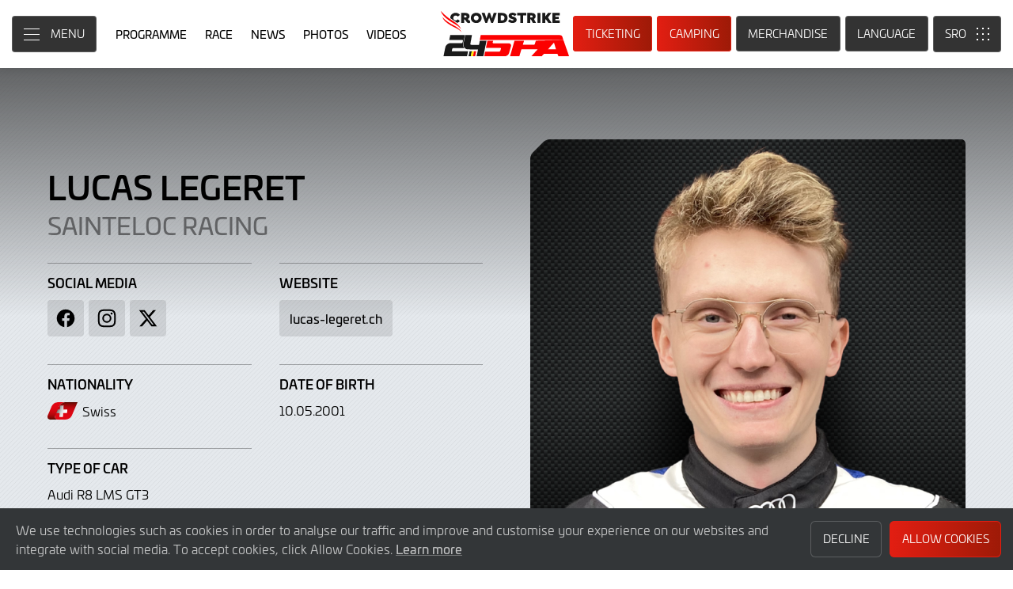

--- FILE ---
content_type: text/html; charset="UTF-8"
request_url: https://www.crowdstrike24hoursofspa.com/driver/2883/lucas-legeret
body_size: 55112
content:
<!DOCTYPE html>
<html lang="en-GB" prefix="og: http://ogp.me/ns#">
    <!--<![endif]-->
  <head>
    <meta charset="UTF-8">
    <meta name="viewport" content="width=device-width, initial-scale=1">
    <link rel="profile" href="https://gmpg.org/xfn/11">
    <title>Lucas Legeret | CrowdStrike 24 hours of Spa</title>
    <link rel="canonical" href="https://www.crowdstrike24hoursofspa.com//driver/2883/lucas-legeret">	
    
    <meta name="keywords" content="Lucas Legeret">	
    <meta name="description" content="Lucas Legeret">
    
    <meta itemprop="name" content="Lucas Legeret | CrowdStrike 24 hours of Spa">
    <meta itemprop="image" content="https://www.gt-world-challenge-europe.com/timthumb.php?w=300&amp;src=%2Fimages%2Fdrivers%2Fphoto_2883.png">
    <meta itemprop="description" content="Lucas Legeret">
    
        <meta property="og:locale" content="en_GB" />
        <meta property="og:type" content="website">
    <meta property="og:url" content="https://www.crowdstrike24hoursofspa.com//driver/2883/lucas-legeret">
    <meta property="og:title" content="Lucas Legeret | CrowdStrike 24 hours of Spa">
    <meta property="og:site_name" content="Lucas Legeret | CrowdStrike 24 hours of Spa">
    <meta property="og:description" content="Lucas Legeret">  
    <meta property="og:image" content="https://www.gt-world-challenge-europe.com/timthumb.php?w=300&amp;src=%2Fimages%2Fdrivers%2Fphoto_2883.png">

    
    <meta name="twitter:card" content="summary">
    <meta name="twitter:site" content="@24HoursofSpa">
    <meta name="twitter:title" content="Lucas Legeret | CrowdStrike 24 hours of Spa">
    <meta name="twitter:description" content="Lucas Legeret">
    <meta name="twitter:image" content="https://www.gt-world-challenge-europe.com/timthumb.php?w=300&amp;src=%2Fimages%2Fdrivers%2Fphoto_2883.png">
    
    <!-- Styles -->
    <link rel="stylesheet" id="style-css" href="/assets/css/core.min.2025.10.css" type="text/css" media="all">
    <link rel="stylesheet" id="theme-css" href="/assets/css/theme.min.2025.03.css" type="text/css" media="all">
    <link rel="stylesheet" id="news-css" href="/assets/css/news.min.2024.css" type="text/css" media="all">
    <link rel="stylesheet" id="wf-css" href="/assets/css/wf-theme-2025.03.css" type="text/css" media="all">
    
    
    <!-- Fonts -->
    <link rel="preconnect" href="https://fonts.googleapis.com">
    <link rel="preconnect" href="https://fonts.gstatic.com" crossorigin>
    <link href="https://fonts.googleapis.com/css2?family=Roboto:ital,wght@0,300;0,400;0,500;1,300;1,400;1,500&display=swap" rel="stylesheet">
    
    

    <link rel="apple-touch-icon" sizes="180x180" href="https://www.crowdstrike24hoursofspa.com//apple-touch-icon.png">
    <link rel="icon" type="image/png" sizes="32x32" href="https://www.crowdstrike24hoursofspa.com//favicon-32x32.png">
    <link rel="icon" type="image/png" sizes="16x16" href="https://www.crowdstrike24hoursofspa.com//favicon-16x16.png">
    <link rel="manifest" href="https://www.crowdstrike24hoursofspa.com//site.webmanifest">
    <link rel="mask-icon" href="https://www.crowdstrike24hoursofspa.com//safari-pinned-tab.svg" color="#5bbad5">
    <meta name="msapplication-TileColor" content="#da532c">
    <meta name="theme-color" content="#ffffff">


      </head>
  <body>
	<!-- Google Tag Manager (noscript) -->
	<noscript><iframe src="https://www.googletagmanager.com/ns.html?id=GTM-T825K7NX"
	height="0" width="0" style="display:none;visibility:hidden"></iframe></noscript>
	<!-- End Google Tag Manager (noscript) -->

    <a class="skip-link screen-reader-text" href="https://www.crowdstrike24hoursofspa.com//driver/2883/lucas-legeret#primary">Skip to Main Content</a>
    <noscript class="noscript">Please enable JavaScript in your browser. Some elements of this website may not function correctly with JavaScript disabled.</noscript>
    <div id="page" class="site">
      
      
      <header id="masthead" class="site-header">
        <div class="site-header__columns">
          <div class="site-header__column-1">
            <div class="site-header__column-1-container">
              <nav id="primary-navigation" class="primary-navigation">
                <button class="primary-toggle" aria-controls="primary-menu" aria-expanded="false">
                  <span class="primary-toggle__icon">
                    <span class="primary-toggle__line primary-toggle__line--1"></span>
                    <span class="primary-toggle__line primary-toggle__line--2"></span>
                    <span class="primary-toggle__line primary-toggle__line--3"></span>
                  </span>
                  <span class="primary-toggle__text">Menu</span>
                </button>
                <div class="primary-menu">
                  <ul id="primary-menu__list-items" class="primary-menu__list-items">
		    
                    <li class="primary-menu__list-item">
                      <ul class="primary-menu__sub-menu">
                        <li class="primary-menu__list-item">
                          <a class="primary-menu__list-item-link primary-menu__list-item-link--strong" href="/">
                            <span class="primary-menu__list-item-text">Home</span>
                          </a>
                        </li>
			<li class="primary-menu__list-item">
                          <a class="primary-menu__list-item-link" href="/programme">
                            <span class="primary-menu__list-item-text">Programme</span>
                          </a>
                        </li>
			<li class="primary-menu__list-item">
                          <a class="primary-menu__list-item-link" href="/tickets">
                            <span class="primary-menu__list-item-text">Ticketing</span>
                          </a>
                        </li>
			<li class="primary-menu__list-item">
                          <a class="primary-menu__list-item-link" href="/entry-tickets">
                            <span class="primary-menu__list-item-text">Entry Tickets</span>
                          </a>
                        </li>
			<li class="primary-menu__list-item">
                          <a class="primary-menu__list-item-link" href="/camping-tickets">
                            <span class="primary-menu__list-item-text">Camping Tickets</span>
                          </a>
                        </li>
			<li class="primary-menu__list-item">
                          <a class="primary-menu__list-item-link" href="/parking-tickets">
                            <span class="primary-menu__list-item-text">Parking</span>
                          </a>
                        </li>
                      </ul>
                    </li>
		    
                    <li class="primary-menu__list-item">
                      <ul class="primary-menu__sub-menu">
                        <li class="primary-menu__list-item">
                          <a class="primary-menu__list-item-link primary-menu__list-item-link--strong" href="/race">
                            <span class="primary-menu__list-item-text">Race</span>
                          </a>
                        </li>
			                        <li class="primary-menu__list-item">
                          <a class="primary-menu__list-item-link" href="/entry-list">
                            <span class="primary-menu__list-item-text">Entry List</span>
                          </a>
                        </li>
						<!--
                            <li class="primary-menu__list-item">
                                                               <a class="primary-menu__list-item-link" href="/pit-information">
                                                                                                              <span class="primary-menu__list-item-text">Pit Information</span>
                                                                                                                                                          </a>
                    </li>
		    -->
                    <li class="primary-menu__list-item">
                      <a class="primary-menu__list-item-link" href="/results">
                        <span class="primary-menu__list-item-text">Results</span>
                      </a>
                    </li>
                    <li class="primary-menu__list-item">
                      <a class="primary-menu__list-item-link" href="/activities">
                        <span class="primary-menu__list-item-text">Off Track activities</span>
                      </a>
                    </li>
                    <li class="primary-menu__list-item">
                      <a class="primary-menu__list-item-link" href="/winners">
                        <span class="primary-menu__list-item-text">Winners</span>
                      </a>
                    </li>
                    </ul>
</li>



<li class="primary-menu__list-item">
  <ul class="primary-menu__sub-menu">
    <li class="primary-menu__list-item">
      <a class="primary-menu__list-item-link primary-menu__list-item-link--strong" href="/news">
        <span class="primary-menu__list-item-text">News</span>
      </a>
    </li>
    <li class="primary-menu__list-item">
      <a class="primary-menu__list-item-link" href="/news">
        <span class="primary-menu__list-item-text">All News</span>
      </a>
    </li>
    
  </ul>
</li>

<li class="primary-menu__list-item">
  <ul class="primary-menu__sub-menu">
    <li class="primary-menu__list-item">
      <a class="primary-menu__list-item-link primary-menu__list-item-link--strong" href="/gallery">
        <span class="primary-menu__list-item-text">Gallery</span>
      </a>
    </li>
    <li class="primary-menu__list-item">
      <a class="primary-menu__list-item-link" href="/videos">
        <span class="primary-menu__list-item-text">Videos</span>
      </a>
    </li>
    <li class="primary-menu__list-item">
      <a class="primary-menu__list-item-link" href="/gallery">
        <span class="primary-menu__list-item-text">Photos</span>
      </a>
    </li>
  </ul>
</li>

<li class="primary-menu__list-item">
  <ul class="primary-menu__sub-menu">
    <li class="primary-menu__list-item">
      <a class="primary-menu__list-item-link primary-menu__list-item-link--strong" href="/information">
        <span class="primary-menu__list-item-text">Information</span>
      </a>
    </li>
    <li class="primary-menu__list-item">
      <a class="primary-menu__list-item-link" href="/information">
        <span class="primary-menu__list-item-text">Directions</span>
      </a>
    </li>
    <li class="primary-menu__list-item">
      <a class="primary-menu__list-item-link" href="/information#circuit-plan">
        <span class="primary-menu__list-item-text">Circuit Plan</span>
      </a>
    </li>
	<!--
    <li class="primary-menu__list-item">
      <a class="primary-menu__list-item-link" href="/information/faqs">
        <span class="primary-menu__list-item-text">FAQs</span>
      </a>
    </li>
	-->
    <li class="primary-menu__list-item">
      <a class="primary-menu__list-item-link" href="https://gtwcmerchandise.com/collections/crowdstrike-24-hours-of-spa">
        <span class="primary-menu__list-item-text">Merchandise</span>
      </a>
    </li>
	
	
  </ul>
</li>



<li class="primary-menu__list-item">
  <ul class="primary-menu__sub-menu">
    <li class="primary-menu__list-item">
      <a class="primary-menu__list-item-link primary-menu__list-item-link--strong" href="/teams">
        <span class="primary-menu__list-item-text">Competitors</span>
      </a>
    </li>
    <li class="primary-menu__list-item">
      <a class="primary-menu__list-item-link" href="/teams">
        <span class="primary-menu__list-item-text">Teams</span>
      </a>
    </li>
    <li class="primary-menu__list-item is-current">
      <a class="primary-menu__list-item-link" href="/drivers">
        <span class="primary-menu__list-item-text">Drivers</span>
      </a>
    </li>
    <li class="primary-menu__list-item">
      <a class="primary-menu__list-item-link" href="/entry-list">
        <span class="primary-menu__list-item-text">Entry List</span>
      </a>
    </li>
  </ul>
</li>

<li class="primary-menu__list-item">
  <ul class="primary-menu__sub-menu">
    <li class="primary-menu__list-item">
      <a class="primary-menu__list-item-link primary-menu__list-item-link--strong" href="/live">
        <span class="primary-menu__list-item-text">Live</span>
      </a>
    </li>
    <li class="primary-menu__list-item">
      <a class="primary-menu__list-item-link" href="/watch-live">
        <span class="primary-menu__list-item-text">Watch Live</span>
      </a>
    </li>
    <li class="primary-menu__list-item">
      <a class="primary-menu__list-item-link" href="/watch-live#live-timing">
        <span class="primary-menu__list-item-text">Live Timing</span>
      </a>
    </li>
    <li class="primary-menu__list-item">
      <a class="primary-menu__list-item-link" href="/live/tv-schedule">
        <span class="primary-menu__list-item-text">TV Schedule</span>
      </a>
    </li>
  </ul>
</li>


<li class="primary-menu__list-item">
  <ul class="primary-menu__sub-menu">
    <li class="primary-menu__list-item">
      <a class="primary-menu__list-item-link primary-menu__list-item-link--strong" href="/about">
        <span class="primary-menu__list-item-text">About</span>
      </a>
    </li>
    <li class="primary-menu__list-item">
      <a class="primary-menu__list-item-link" href="/about/history">
        <span class="primary-menu__list-item-text">History</span>
      </a>
    </li>
    <li class="primary-menu__list-item">
      <a class="primary-menu__list-item-link" href="/winners">
        <span class="primary-menu__list-item-text">Winners</span>
      </a>
    </li>
    <li class="primary-menu__list-item">
      <a class="primary-menu__list-item-link" href="/hall-of-fame">
        <span class="primary-menu__list-item-text">Hall of Fame</span>
      </a>
    </li>
    <li class="primary-menu__list-item">
      <a class="primary-menu__list-item-link" href="/posters">
        <span class="primary-menu__list-item-text">Posters</span>
      </a>
	  </li>
	  
    <li class="primary-menu__list-item">
      <a class="primary-menu__list-item-link" href="/crowdstrike">
        <span class="primary-menu__list-item-text">CrowdStrike</span>
      </a>
	  </li>
    <li class="primary-menu__list-item">
      <a class="primary-menu__list-item-link" href="/about/contact">
        <span class="primary-menu__list-item-text">Contact</span>
      </a>
    </li>
    <li class="primary-menu__list-item">
      <a class="primary-menu__list-item-link" href="/about/sro-motorsports-group">
        <span class="primary-menu__list-item-text">SRO Motosports Group</span>
      </a>
    </li>
  </ul>
</li>
                <li class="primary-menu__list-item">
                  <ul class="primary-menu__sub-menu">
                    <li class="primary-menu__list-item">
                      <a class="primary-menu__list-item-link primary-menu__list-item-link--strong" href="https://www.gt-world-challenge-europe.com/press-members">
                        <span class="primary-menu__list-item-text">Media &amp; Teams</span>
                      </a>
                    </li>
                    <li class="primary-menu__list-item">
                      <a class="primary-menu__list-item-link" href="https://www.gt-world-challenge-europe.com/press-members">
                        <span class="primary-menu__list-item-text">Press Members</span>
                      </a>
                    </li>
                    <li class="primary-menu__list-item">
                      <a class="primary-menu__list-item-link" href="https://www.gt-world-challenge-europe.com/teams-login">
                        <span class="primary-menu__list-item-text">Teams</span>
                      </a>
                    </li>
                  </ul>
                </li>
</ul>
</div>
</nav>
<nav id="secondary-navigation" class="secondary-navigation">
  <ul class="secondary-navigation__list-items english">
    <li class="secondary-navigation__list-item">
      <a class="secondary-navigation__list-item-link" href="/" aria-current="page">
        <span class="secondary-navigation__list-item-text">Home</span>
      </a>
    </li>
    <li class="secondary-navigation__list-item">
      <a class="secondary-navigation__list-item-link" href="/programme">
        <span class="secondary-navigation__list-item-text">Programme</span>
      </a>
    </li>		
    <li class="secondary-navigation__list-item">
      <a class="secondary-navigation__list-item-link" href="/race">
        <span class="secondary-navigation__list-item-text">Race</span>
      </a>
    </li>		
    <li class="secondary-navigation__list-item">
      <a class="secondary-navigation__list-item-link" href="/news">
        <span class="secondary-navigation__list-item-text">News</span>
      </a>
    </li>
    <li class="secondary-navigation__list-item">
      <a class="secondary-navigation__list-item-link" href="/gallery">
        <span class="secondary-navigation__list-item-text">Photos</span>
      </a>
    </li>
    <li class="secondary-navigation__list-item">
      <a class="secondary-navigation__list-item-link" href="/videos">
        <span class="secondary-navigation__list-item-text">Videos</span>
      </a>
    </li>
  </ul>
</nav>
</div>
</div>
<div class="site-header__column-2">
  <div class="site-logo">
    <a class="site-logo__link" href="/" rel="home">
      <img class="site-logo__image" src="/assets/img/crowdstrike-24-hours-spa-logo.svg" width="337" height="101" alt="CrowdStrike 24 hours of Spa Logo">
    </a>
  </div>
</div>
<div class="site-header__column-3">
  <div class="site-header__column-3-container">
    <nav id="tertiary-navigation" class="tertiary-navigation">
      <ul class="tertiary-navigation__list-items">
	  
	  
	  	  	
        <li class="tertiary-navigation__list-item list-item-tickets">
          <a class="tertiary-navigation__list-item-link button-link has-primary-background-color" href="/tickets">
            <span class="tertiary-navigation__list-item-text">Ticketing</span>
          </a>
        </li>
	
        <li class="tertiary-navigation__list-item list-item-camping">
          <a class="tertiary-navigation__list-item-link button-link has-primary-background-color" href="/camping-tickets">
            <span class="tertiary-navigation__list-item-text">Camping</span>
          </a>
        </li>
		
		
        <li class="tertiary-navigation__list-item list-item-merch">
          <a class="tertiary-navigation__list-item-link" href="https://gtwcmerchandise.com/collections/crowdstrike-24-hours-of-spa">
            <span class="tertiary-navigation__list-item-text">Merchandise</span>
          </a>
        </li>
		
		
	
	<li class="tertiary-navigation__list-item list-item-language list-item-has-children">
	  <a class="tertiary-navigation__list-item-link">
	    <span class="tertiary-navigation__list-item-text">Language</span>
	  </a>
	  <ul class="tertiary-navigation__sub-list-items">
	    <li class="tertiary-navigation__sub-list-item is-active">
	      <a class="tertiary-navigation__sub-list-item-link link--radio-button" href="/driver/2883/lucas-legeret">
		<span class="tertiary-navigation__sub-list-item-text">English</span>
		<span class="tertiary-navigation__sub-list-item-circle is-active"></span>
	      </a>
	    </li>
	    <li class="tertiary-navigation__sub-list-item">
	      <a class="tertiary-navigation__sub-list-item-link link--radio-button" href="/fr/driver/2883/lucas-legeret">
		<span class="tertiary-navigation__sub-list-item-text">French</span>
		<span class="tertiary-navigation__sub-list-item-circle"></span>
	      </a>
	    </li>
	    <li class="tertiary-navigation__sub-list-item">
	      <a class="tertiary-navigation__sub-list-item-link link--radio-button" href="/nl/driver/2883/lucas-legeret">
		<span class="tertiary-navigation__sub-list-item-text">Dutch</span>
		<span class="tertiary-navigation__sub-list-item-circle"></span>
	      </a>
	    </li>
	  </ul>
	</li>

	
        
        
      </ul>
    </nav>
    <nav id="sro-sites-navigation" class="sro-sites-navigation">
            <button class="sro-sites-toggle" aria-controls="sro-sites-menu" aria-expanded="false">
              <span class="sro-sites-toggle__icon">
                <span class="sro-sites-toggle__dot sro-sites-toggle__dot--1"></span>
                <span class="sro-sites-toggle__dot sro-sites-toggle__dot--2"></span>
                <span class="sro-sites-toggle__dot sro-sites-toggle__dot--3"></span>
                <span class="sro-sites-toggle__dot sro-sites-toggle__dot--4"></span>
                <span class="sro-sites-toggle__dot sro-sites-toggle__dot--5"></span>
                <span class="sro-sites-toggle__dot sro-sites-toggle__dot--6"></span>
                <span class="sro-sites-toggle__dot sro-sites-toggle__dot--7"></span>
                <span class="sro-sites-toggle__dot sro-sites-toggle__dot--8"></span>
                <span class="sro-sites-toggle__dot sro-sites-toggle__dot--9"></span>
                <span class="sro-sites-toggle__line sro-sites-toggle__line--1"></span>
                <span class="sro-sites-toggle__line sro-sites-toggle__line--2"></span>
              </span>
              <span class="sro-sites-toggle__text">SRO</span>
            </button>
            <div id="sro-sites-menu" class="sro-sites-menu">
              <ul class="sro-sites-menu__list-items">
                <li class="sro-sites-menu__list-item">
                  <a class="sro-sites-menu__list-item-link" href="https://www.sro-motorsports.com/">
                    <img class="sro-sites-menu__list-item-image" src="https://www.sro-motorsports.com/assets/img/sro-motorsports-group-logo-neg-250x140.svg" alt="SRO Motorsports Group Logo">
                    <span class="screen-reader-text">SRO Motorsports Group</span>
                  </a>
                </li>
                <li class="sro-sites-menu__list-item">
                  <a class="sro-sites-menu__list-item-link" href="https://www.sroamerica.com/">
                    <img class="sro-sites-menu__list-item-image" src="https://www.sro-motorsports.com/assets/img/sro-motorsports-group-america-logo-neg-250x140.svg" alt="SRO Motorsports Group America Logo">
                    <span class="screen-reader-text">SRO Motorsports Group America</span>
                  </a>
                </li>
                <li class="sro-sites-menu__list-item">
                  <a class="sro-sites-menu__list-item-link" href="https://www.intercontinentalgtchallenge.com/">
                    <img class="sro-sites-menu__list-item-image" src="https://www.sro-motorsports.com/assets/img/intercontinental-gt-challange-logo-neg-250x140.svg" alt="Intercontinental GT Challenge Logo">
                    <span class="screen-reader-text">Intercontinental GT Challenge</span>
                  </a>
                </li>
                <li class="sro-sites-menu__list-item">
                  <a class="sro-sites-menu__list-item-link" href="https://www.gt-world-challenge.com">
                    <img class="sro-sites-menu__list-item-image" src="https://www.sro-motorsports.com/assets/img/gtwc-neg-250x140-2025.svg" alt="GT World Challenge Logo">
                    <span class="screen-reader-text">GT World Challenge</span>
                  </a>
                </li>
                <li class="sro-sites-menu__list-item">
                  <a class="sro-sites-menu__list-item-link" href="https://www.gt-world-challenge-europe.com">
                    <img class="sro-sites-menu__list-item-image" src="https://www.sro-motorsports.com/assets/img/gtwc-europe-neg-250x140-2025.svg" alt="GT World Challenge Europe Logo">
                    <span class="screen-reader-text">GT World Challenge Europe</span>
                  </a>
                </li>
                <li class="sro-sites-menu__list-item">
                  <a class="sro-sites-menu__list-item-link" href="https://www.crowdstrike24hoursofspa.com/">
                    <img class="sro-sites-menu__list-item-image" src="https://www.sro-motorsports.com/assets/img/crowdstrike-24hrs-logo-neg-250x140.svg" alt="Crowdstrike 24 Hours of Spa Logo">
                    <span class="screen-reader-text">Crowdstrike 24 Hours of Spa</span>
                  </a>
                </li>
                <li class="sro-sites-menu__list-item">
                  <a class="sro-sites-menu__list-item-link" href="https://www.gt-world-challenge-asia.com/">
                    <img class="sro-sites-menu__list-item-image" src="https://www.sro-motorsports.com/assets/img/gtwc-asia-neg-250x140-2025.svg" alt="GT World Challenge Asia Logo">
                    <span class="screen-reader-text">GT World Challenge Asia</span>
                  </a>
                </li>
                <li class="sro-sites-menu__list-item">
                  <a class="sro-sites-menu__list-item-link" href="https://www.gt-world-challenge-america.com/">
                    <img class="sro-sites-menu__list-item-image" src="https://www.sro-motorsports.com/assets/img/gtwc-america-neg-250x140-2025.svg" alt="GT World Challenge America Logo">
                    <span class="screen-reader-text">GT World Challenge America</span>
                  </a>
                </li>
                <li class="sro-sites-menu__list-item">
                  <a class="sro-sites-menu__list-item-link" href="https://www.gt-world-challenge-australia.com/">
                    <img class="sro-sites-menu__list-item-image" src="https://www.sro-motorsports.com/assets/img/gtwc-australia-neg-250x140-2025.svg" alt="GT World Challenge Australia Logo">
                    <span class="screen-reader-text">GT World Challenge Australia</span>
                  </a>
                </li>
                <li class="sro-sites-menu__list-item">
                  <a class="sro-sites-menu__list-item-link" href="https://www.gt2europeanseries.com/">
                    <img class="sro-sites-menu__list-item-image" src="https://www.sro-motorsports.com/assets/img/gt2-european-series-pirelli-250x140-logo-neg-2025.svg" alt="GT2 European Series Logo">
                    <span class="screen-reader-text">GT2 European Series</span>
                  </a>
                </li>
                <li class="sro-sites-menu__list-item">
                  <a class="sro-sites-menu__list-item-link" href="https://www.britishgt.com/">
                    <img class="sro-sites-menu__list-item-image" src="https://www.sro-motorsports.com/assets/img/british-gt-championship-logo-2024-250x140.svg" alt="British GT Championship Logo">
                    <span class="screen-reader-text">British GT Championship</span>
                  </a>
                </li>
                <li class="sro-sites-menu__list-item">
                  <a class="sro-sites-menu__list-item-link" href="https://japancup.co">
                    <img class="sro-sites-menu__list-item-image" src="https://www.sro-motorsports.com/assets/img/japan-cup-logo-250x140.svg" alt="Japan Cup Logo">
                    <span class="screen-reader-text">Japan Cup</span>
                  </a>
                </li>
                <li class="sro-sites-menu__list-item">
                  <a class="sro-sites-menu__list-item-link" href="https://www.gt4europeanseries.com/">
                    <img class="sro-sites-menu__list-item-image" src="https://www.sro-motorsports.com/assets/img/gt4-european-series-rafa-250x140-logo.svg" alt="GT4 European Series Logo">
                    <span class="screen-reader-text">GT4 European Series</span>
                  </a>
                </li>
                <li class="sro-sites-menu__list-item">
                  <a class="sro-sites-menu__list-item-link" href="https://ffsagt.gt4series.com/">
                    <img class="sro-sites-menu__list-item-image" src="https://www.sro-motorsports.com/assets/img/ffsa-gt4-france-logo-neg-250x140.svg" alt="FFSA GT – GT4 France Logo">
                    <span class="screen-reader-text">FFSA GT – GT4 France</span>
                  </a>
                </li>
                <li class="sro-sites-menu__list-item">
                  <a class="sro-sites-menu__list-item-link" href="https://www.gt4-america.com/">
                    <img class="sro-sites-menu__list-item-image" src="https://www.sro-motorsports.com/assets/img/gt4-america-logo-250x140-2023-v2.svg" alt="GT4 America Logo">
                    <span class="screen-reader-text">GT4 America</span>
                  </a>
                </li>
                <li class="sro-sites-menu__list-item">
                  <a class="sro-sites-menu__list-item-link" href="https://gt4australia.com.au/">
                    <img class="sro-sites-menu__list-item-image" src="https://www.sro-motorsports.com/assets/img/gt4-australia-logo-250x140-neg.svg" alt="GT4 Australia Logo">
                    <span class="screen-reader-text">GT4 Australia</span>
                  </a>
                </li>
                <li class="sro-sites-menu__list-item">
                  <a class="sro-sites-menu__list-item-link" href="https://gt4series.com/">
                    <img class="sro-sites-menu__list-item-image" src="https://www.sro-motorsports.com/assets/img/gt4-logo-250x140-neg-2024.svg" alt="GT4 Manufacturer Ranking Logo">
                    <span class="screen-reader-text">GT4 Manufacturer Ranking</span>
                  </a>
                </li>
                <li class="sro-sites-menu__list-item">
                  <a class="sro-sites-menu__list-item-link" href="https://www.gtamerica.us/">
                    <img class="sro-sites-menu__list-item-image" src="https://www.sro-motorsports.com/assets/img/gt-america-aws-logo-neg-250x140.svg" alt="GT America Logo">
                    <span class="screen-reader-text">GT America</span>
                  </a>
                </li>
                <li class="sro-sites-menu__list-item">
                  <a class="sro-sites-menu__list-item-link" href="https://www.tcamerica.us/">
                    <img class="sro-sites-menu__list-item-image" src="https://www.sro-motorsports.com/assets/img/tc-america-sbrs-logo-neg-250x140.svg" alt="TC America Logo">
                    <span class="screen-reader-text">TC America</span>
                  </a>
                </li>
                <li class="sro-sites-menu__list-item">
                  <a class="sro-sites-menu__list-item-link" href="https://www.ffsatourisme.fr/">
                    <img class="sro-sites-menu__list-item-image" src="https://www.sro-motorsports.com/assets/img/ffsa-tc-france-logo-250x140-neg.svg" alt="FFSA Tourisme TC France Logo">
                    <span class="screen-reader-text">FFSA Tourisme TC France</span>
                  </a>
                </li>
                <li class="sro-sites-menu__list-item">
                  <a class="sro-sites-menu__list-item-link" href="https://www.grcupseries.com/">
                    <img class="sro-sites-menu__list-item-image" src="https://www.sro-motorsports.com/assets/img/toyota-gazoo-racing-gr-cup-north-america-logo-neg-250x140.svg" alt="GR Cup Logo">
                    <span class="screen-reader-text">GR Cup</span>
                  </a>
                </li>
				<!--
                <li class="sro-sites-menu__list-item">
                  <a class="sro-sites-menu__list-item-link" href="https://www.6orediroma.com">
                    <img class="sro-sites-menu__list-item-image" src="https://www.sro-motorsports.com/assets/img/6ore-di-roma-neg-250x140.svg" alt="6ore di Roma Logo">
                    <span class="screen-reader-text">6ore di Roma</span>
                  </a>
                </li>
				-->
                <li class="sro-sites-menu__list-item">
                  <a class="sro-sites-menu__list-item-link" href="https://www.fiamotorsportgames.com">
                    <img class="sro-sites-menu__list-item-image" src="https://www.sro-motorsports.com/assets/img/fia-motorsport-games-2024-250x140.svg" alt="FIA Motorsport Games Logo">
                    <span class="screen-reader-text">FIA Motorsport Games</span>
                  </a>
                </li>
                <li class="sro-sites-menu__list-item">
                  <a class="sro-sites-menu__list-item-link" href="https://www.srorc.com/">
                    <img class="sro-sites-menu__list-item-image" src="https://www.sro-motorsports.com/assets/img/sro-motorsports-group-race-center-logo-neg-250x140.svg" alt="SRO Motorsports Group - Race Centre by MMC Logo">
                    <span class="screen-reader-text">SRO Motorsports Group - Race Centre by MMC</span>
                  </a>
                </li>
                <li class="sro-sites-menu__list-item">
                  <a class="sro-sites-menu__list-item-link" href="https://www.curbstone.net/">
                    <img class="sro-sites-menu__list-item-image" src="https://www.sro-motorsports.com/assets/img/curbstone-track-events-logo-250x140.svg" alt="Curbstone Track Events Logo">
                    <span class="screen-reader-text">Curbstone Track Events</span>
                  </a>
                </li>
                <li class="sro-sites-menu__list-item">
                  <a class="sro-sites-menu__list-item-link" href="https://sro-esports.com/">
                    <img class="sro-sites-menu__list-item-image" src="https://www.sro-motorsports.com/assets/img/sro-esports-250x140.svg" alt="SRO E-Sport GT Series Championship Logo">
                    <span class="screen-reader-text">SRO E-Sport GT Series Championship</span>
                  </a>
                </li>
              </ul>
            </div>
          </nav>  </div>
</div>
</div>
</header>

<main id="primary" class="site-main">
            <div id="content" class="site-content">
                <header class="entry-header">
                    <h1 class="page-title screen-reader-text">Lucas Legeret</h1>
                </header>
                <div class="entry-content">

                    <div class="profile">
                        <div class="profile__inner-container inner-container">
                            <div class="profile__columns">
                                <div class="profile__column column column-1">	
								
																
								<h2 class="profile__heading heading--primary">Lucas Legeret</h2>
								 				   
                                    									<h3 class="profile__subheading subheading"><a href="/team/554/sainteloc-racing">Sainteloc Racing</a></h3>
																		
                                    <ul class="profile__list-items">
										                                        <li class="profile__list-item width--50">
                                            <h3 class="profile__list-heading">Social Media</h3>
                                            <ul class="links-basic__list-items">
												                                                <li class="links-basic__list-item">
                                                    <a class="links-basic__button icon facebook" href="https://www.facebook.com/LucasLegeret" rel="noindex nofollow noopener">
                                                        <span class="links-basic__screen-reader-text">Facebook</span>
                                                    </a>
                                                </li>
                                                																								<li class="links-basic__list-item">
                                                    <a class="links-basic__button icon instagram" href="https://instagram.com/lucaslegeret" rel="noindex nofollow noopener">
                                                        <span class="links-basic__screen-reader-text">Instagram</span>
                                                    </a>
                                                </li>
                                                																								<li class="links-basic__list-item">
                                                    <a class="links-basic__button icon twitter" href="https://twitter.com/legeretlucas" rel="noindex nofollow noopener">
                                                        <span class="links-basic__screen-reader-text">Twitter</span>
                                                    </a>
                                                </li>
                                                												                                            </ul>
                                        </li>
										                                        <li class="profile__list-item width--50">
                                            <h3 class="profile__list-heading">Website</h3>
                                            <ul class="links-basic__list-items">
                                                <li class="links-basic__list-item">
                                                    <a class="links-basic__button" href="http://lucas-legeret.ch" rel="noopener" target="_blank">
                                                        <span class="links-basic__button-text">lucas-legeret.ch</span>
                                                    </a>
                                                </li>
                                            </ul>
                                        </li>
										                                        <li class="profile__list-item width--50">
                                            <h3 class="profile__list-heading">Nationality</h3>
											<span class="profile__flag-container">
												<span class="profile__flag flag che size--medium"></span>
												<span class="profile__flag-text">Swiss</span>
											</span>
                                            <p></p>
                                        </li>
										                                        <li class="profile__list-item width--50">
                                            <h3 class="profile__list-heading">Date of Birth</h3>
                                            <p>10.05.2001</p>
                                        </li>
										                                        <li class="profile__list-item width--50">
                                            <h3 class="profile__list-heading">Type of Car</h3>
                                            <p>Audi R8 LMS GT3</p>
                                        </li>
                                    </ul>
                                </div>
                                <div class="profile__column column column-2">
                                    <div class="profile__image-container">
                                        <div class="profile__image-inner-container">
                                            <img class="profile__image" src="https://www.gt-world-challenge-europe.com/timthumb.php?w=700&amp;src=%2Fimages%2Fdrivers%2Fphoto_2883.png" width="670" height="670" alt="Lucas Legeret">
                                       </div>
                                    </div>
                                </div>
                            </div>
                        </div>
                    </div>
		
	
							<div class="team-members">
                        <div class="team-members__inner-container inner-container">
                            <div class="team-members__heading-container heading-container">
                                <h2 class="team-members__heading heading heading--section text-color--dark">Team Mates</h2>
                                <span class="previous-event__hard-rule hard-rule color--dark"></span>
                            </div>
					  
	  
<ul class="team-members__list-items">
<li class="team-members__list-item">
	
		<div class="team-members__car-container">
			<div class="team-members__car-inner-container">
				<h3 class="team-members__car-heading">Car<span class="team-members__car-number">25</span></h3>
			</div>
		</div>
		<div class="team-members__text-container background-color--dark">
		</div>
	
</li>

    
  <li class="team-members__list-item">
		<a class="team-members__list-link" href="/driver/2878/christopher-mies">
			<div class="team-members__image-container">
				<div class="team-members__image-inner-container">
					<img class="team-members__image" src="https://www.gt-world-challenge-europe.com/timthumb.php?w=320&amp;src=%2Fimages%2Fdrivers%2Fphoto_2878.png" width="220" height="315" alt="Christopher Mies"></div>
			</div>
			<div class="team-members__text-container">
				<h3 class="team-members__name">Christopher Mies</h3>
				<span class="team-members__flag flag deu size--small">
					<span class="flag__text">Swiss</span>
				</span>
			</div>
		</a>
	</li>
    
  <li class="team-members__list-item">
		<a class="team-members__list-link" href="/driver/2880/patrick-niederhauser">
			<div class="team-members__image-container">
				<div class="team-members__image-inner-container">
					<img class="team-members__image" src="https://www.gt-world-challenge-europe.com/timthumb.php?w=320&amp;src=%2Fimages%2Fdrivers%2Fphoto_2880.png" width="220" height="315" alt="Patric Niederhauser"></div>
			</div>
			<div class="team-members__text-container">
				<h3 class="team-members__name">Patric Niederhauser</h3>
				<span class="team-members__flag flag che size--small">
					<span class="flag__text">Swiss</span>
				</span>
			</div>
		</a>
	</li>
        
    </ul>
  
    
	
                        </div>
                    </div>
					
        
            </div>
        </main>	
<footer id="colophon" class="site-footer">
  <div class="sponsors">
    <div class="sponsors__inner-container inner-container">
      <div class="sponsors__row">
        <h3 class="sponsors__heading">Official Partners</h3>
        <ul class="sponsors__list-items sponsors__list-items--max-8-columns">
	  
	  <li class="sponsors__list-item">
            <a rel="noopener" class="sponsors__list-link" href="https://www.crowdstrike.com/">
              <div class="sponsors__image-container">
                <img class="sponsors__image" src="/images/partner-crowdstrike.png" width="" height="" alt="Crowdstrike Logo">
              </div>
	      <!--
                  <div class="sponsors__text-container">
                    <span class="sponsors__text">Crowdstrike</span>
                  </div>
		  -->
            </a>
          </li>
	  
	  <li class="sponsors__list-item">
            <a rel="noopener" class="sponsors__list-link" href="https://www.totalenergies.com">
              <div class="sponsors__image-container">
                <img class="sponsors__image" src="https://www.sro-motorsports.com/images/series/logo-partner-totalenergies.png" width="" height="" alt="TotalEnergies Logo">
              </div>
            </a>
          </li>
	  
	  
	  <li class="sponsors__list-item">
            <a rel="noopener" class="sponsors__list-link" href="https://aws.amazon.com/">
              <div class="sponsors__image-container">
                <img class="sponsors__image" src="/images/partner-aws.png" width="" height="" alt="AWS Logo">
              </div>
            </a>
          </li>
	  
	  <li class="sponsors__list-item">
            <a rel="noopener" class="sponsors__list-link" href="https://www.pirelli.com/">
              <div class="sponsors__image-container">
                <img class="sponsors__image" src="https://www.sro-motorsports.com/images/series/logo-partner-pirelli.png" width="" height="" alt="Pirelli Logo">
              </div>
            </a>
          </li>
		  
		  
	  <li class="sponsors__list-item">
            <a rel="noopener" class="sponsors__list-link" href="https://www.rowe-oil.com/">
              <div class="sponsors__image-container">
                <img class="sponsors__image" src="https://www.sro-motorsports.com/images/series/logo-partner-rowe-2024.png" width="" height="" alt="Rowe Logo">
              </div>
            </a>
          </li>
		  
		  
	  
	  <li class="sponsors__list-item">
            <a rel="noopener" class="sponsors__list-link" href="https://www.monsterenergy.com/">
              <div class="sponsors__image-container">
                <img class="sponsors__image" src="/images/partner-monster-energy-2025.png" width="" height="" alt="Monster Energy Logo">
              </div>
            </a>
          </li>
		  
	  
	  <li class="sponsors__list-item">
            <a rel="noopener" class="sponsors__list-link" href="https://gullwing.com">
              <div class="sponsors__image-container">
                <img class="sponsors__image" src="/images/partner-gullwing.png" width="" height="" alt="Gullwing Logo">
              </div>
            </a>
          </li>
	  
	  <li class="sponsors__list-item">
            <a rel="noopener" class="sponsors__list-link" href="https://www.tmperformance.com/">
              <div class="sponsors__image-container">
                <img class="sponsors__image" src="https://www.sro-motorsports.com/images/series/logo-partner-tm-performance-2024.png" width="" height="" alt="TM Performance Logo">
              </div>
            </a>
          </li>
	  
	  <li class="sponsors__list-item">
            <a rel="noopener" class="sponsors__list-link" href="https://www.sparkmodel.com/">
              <div class="sponsors__image-container">
                <img class="sponsors__image" src="https://www.sro-motorsports.com/images/series/logo-partner-spark.png" width="" height="" alt="Spark Logo">
              </div>
            </a>
          </li>
	  
	  <li class="sponsors__list-item">
            <a rel="noopener" class="sponsors__list-link" href="https://www.rtbf.be/auvio/">
              <div class="sponsors__image-container">
                <img class="sponsors__image" src="/images/partner-auvio.png" width="" height="" alt="RTBF Auvio Logo">
              </div>
            </a>
          </li>
	  
	  <li class="sponsors__list-item">
            <a rel="noopener" class="sponsors__list-link" href="http://www.rtbf.be/classic21/">
              <div class="sponsors__image-container">
                <img class="sponsors__image" src="/images/partner-classic21.png" width="" height="" alt="Classic 21 Logo">
              </div>
            </a>
          </li>
		  
	  <li class="sponsors__list-item">
            <a rel="noopener" class="sponsors__list-link" href="https://medialed.be/">
              <div class="sponsors__image-container">
                <img class="sponsors__image" src="/images/partner-medialed.png" width="" height="" alt="Medialed Logo">
              </div>
            </a>
          </li>
	  <!--
	  <li class="sponsors__list-item">
            <a rel="noopener" class="sponsors__list-link" href="https://www.chantdeole.be">
              <div class="sponsors__image-container">
                <img class="sponsors__image" src="/images/chantdeole.png" width="" height="" alt="Chant d’Eole Logo">
              </div>
            </a>
          </li>
	  -->
	  
	  <li class="sponsors__list-item">
            <a rel="noopener" class="sponsors__list-link" href="https://www.dhnet.be/sports/">
              <div class="sponsors__image-container">
                <img class="sponsors__image" src="/images/partner-dh-sports.png" width="" height="" alt="DH Sports Logo">
              </div>
            </a>
          </li>
		  
	  <li class="sponsors__list-item">
            <a rel="noopener" class="sponsors__list-link" href="https://www.lavenir.net/">
              <div class="sponsors__image-container">
                <img class="sponsors__image" src="/images/partner-lavenir.png" width="" height="" alt="L’avenir Logo">
              </div>
            </a>
          </li>
		  
	  <li class="sponsors__list-item">
            <a rel="noopener" class="sponsors__list-link" href="https://www.moustique.be/">
              <div class="sponsors__image-container">
                <img class="sponsors__image" src="/images/partner-moustique.png" width="" height="" alt="Moustique Logo">
              </div>
            </a>
          </li>
		  
	  <li class="sponsors__list-item">
            <a rel="noopener" class="sponsors__list-link" href="https://www.parismatch.be/">
              <div class="sponsors__image-container">
                <img class="sponsors__image" src="/images/partner-paris-match-belgique.png" width="" height="" alt="Paris Match Belgique Logo">
              </div>
            </a>
          </li>
		  
	  <li class="sponsors__list-item">
            <a rel="noopener" class="sponsors__list-link" href="https://stxmotorhomes.com/">
              <div class="sponsors__image-container">
                <img class="sponsors__image" src="/images/partner-stx-motorhomes.png" width="" height="" alt="STX Logo">
              </div>
            </a>
          </li>
		  
	  <li class="sponsors__list-item">
            <a rel="noopener" class="sponsors__list-link" href="https://www.maserati.com/us/en/corse">
              <div class="sponsors__image-container">
                <img class="sponsors__image" src="/images/partner-maserati-corse.png" width="" height="" alt="Maserati Corse Logo">
              </div>
            </a>
          </li>
		
	  
	  <li class="sponsors__list-item">
            <a rel="noopener" class="sponsors__list-link" href="https://www.racb.com/">
              <div class="sponsors__image-container">
                <img class="sponsors__image" src="https://www.sro-motorsports.com/images/series/partner-racb-2021.png" width="" height="" alt="RACB Logo">
              </div>
            </a>
          </li>
	  
	  <li class="sponsors__list-item">
            <a rel="noopener" class="sponsors__list-link" href="https://www.sro-motorsports.com/">
              <div class="sponsors__image-container">
                <img class="sponsors__image" src="/images/partner-sro.png" width="" height="" alt="SRO Motorsports Logo">
              </div>
            </a>
          </li>
	  
	  <li class="sponsors__list-item">
            <a rel="noopener" class="sponsors__list-link" href="https://www.spa-francorchamps.be/">
              <div class="sponsors__image-container">
                <img class="sponsors__image" src="/images/partner-spa.png" width="" height="" alt="Circuit of Spa-Francorchamps Logo">
              </div>
            </a>
          </li>
	  
	  
        </ul>
      </div>
    </div>
  </div>
  <div class="site-info">
    <div class="site-info__inner-container inner-container">
      <div class="site-info__columns">
        <div class="site-info__column site-info__column--1">
          <ul class="social-media__list-items">
            <li class="social-media__list-item">
              <a rel="noopener" rel="noindex nofollow" class="social-media__list-link social-media__list-link--facebook color--black" href="https://www.facebook.com/24hoursofspa">
                <span class="social-media__list-text">Visit CrowdStrike 24 hours of Spa on Facebook</span>
              </a>
            </li>
            <li class="social-media__list-item">
              <a rel="noopener" rel="noindex nofollow" class="social-media__list-link social-media__list-link--instagram color--black" href="https://www.instagram.com/crowdstrike24hoursofspa">
                <span class="social-media__list-text">Visit CrowdStrike 24 hours of Spa on Instagram</span>
              </a>
            </li>
            <li class="social-media__list-item">
              <a rel="noopener" rel="noindex nofollow" class="social-media__list-link social-media__list-link--x color--black" href="https://x.com/24HoursofSpa">
                <span class="social-media__list-text">Visit CrowdStrike 24 hours of Spa on X</span>
              </a>
            </li>
            <li class="social-media__list-item">
              <a rel="noopener" rel="noindex nofollow" class="social-media__list-link social-media__list-link--youtube color--black" href="https://www.youtube.com/gtworld">
                <span class="social-media__list-text">Visit CrowdStrike 24 hours of Spa on YouTube</span>
              </a>
            </li>
          </ul>
        </div>
        <div class="site-info__column site-info__column--2">
          <p class="site-info__text">&copy; 2025 SRO Motorsports Group. All Rights Reserved.</p>
          <ul class="site-info__list-items">
            <li class="site-info__list-item">
              <a class="site-info__list-link" href="/about">About</a>
            </li>
            <li class="site-info__list-item">
              <a rel="noindex nofollow" class="site-info__list-link" href="https://www.gt-world-challenge-europe.com/press-members">Press Members</a>
            </li>
            <li class="site-info__list-item">
              <a rel="noindex nofollow" class="site-info__list-link" href="https://www.gt-world-challenge-europe.com/teams-login">Teams</a>
            </li>
            <li class="site-info__list-item">
              <a rel="noindex nofollow" class="site-info__list-link" href="/privacy-policy">Privacy Policy</a>
            </li>
            <li class="site-info__list-item">
              <a class="site-info__list-link" href="/about/contact">Contact</a>
            </li>
          </ul>
        </div>
        <div class="site-info__column site-info__column--3">
          <a class="site-info__link" href="https://www.sro-motorsports.com">
            <img class="site-info__logo" src="/assets/img/sro-motorsports-group-logo.svg" width="130" height="48" alt="SRO Motorsports Group Logo">
          </a>
        </div>
      </div>
    </div>
  </div>
</footer>
</div>


<div class="svg screen-reader-text">
  <svg width="0" height="0">
    <defs>
      <clipPath id="corner">
        <path d="M25,0h1575v1600H0V25c0-3.2,1.3-6.2,3.5-8.5l13-13C18.8,1.3,21.8,0,25,0z"></path>
      </clipPath>
    </defs>
  </svg>
</div>

<script type="text/javascript" src="/assets/js/vendor.min.2025.js"></script>
<script type="text/javascript" src="/assets/js/core.min.2025.js"></script>
<script type="text/javascript" src="/assets/js/theme.min.js"></script>

<script type="text/javascript" src="/js/jquery-1.7.1.min.js"></script>
<script type="text/javascript" src="/js/sro_lib.js"></script>
<script type="application/ld+json">  
  {	
      "@context": "http://schema.org",	
      "@type": "Organization",	
      "name": "CrowdStrike 24 hours of Spa",	
      "image": "https://www.crowdstrike24hoursofspa.com//assets/img/crowdstrike-24-hours-spa-logo.png",
      "url": "https://www.crowdstrike24hoursofspa.com/",
      "sameAs": [
          "https://www.facebook.com/24hoursofspa",
          "https://twitter.com/24HoursofSpa",
          "https://www.instagram.com/crowdstrike24hoursofspa",
          "https://www.youtube.com/gtworld"
      ]  
  }
</script>


</body>
</html>


--- FILE ---
content_type: text/css
request_url: https://www.crowdstrike24hoursofspa.com/assets/css/theme.min.2025.03.css
body_size: 76412
content:
:root{--color--primary:#e31e12;--color--primary-light:#ff2014;--color--primary-dark:#9d1a07;--color--primary--opacity-95:rgba(227, 30, 18, 0.95);--color--primary--opacity-90:rgba(227, 30, 18, 0.90);--color--primary--opacity-85:rgba(227, 30, 18, 0.85);--color--primary--opacity-80:rgba(227, 30, 18, 0.80);--color--primary--opacity-75:rgba(227, 30, 18, 0.75);--color--primary--opacity-70:rgba(227, 30, 18, 0.70);--color--primary--opacity-65:rgba(227, 30, 18, 0.65);--color--primary--opacity-60:rgba(227, 30, 18, 0.60);--color--primary--opacity-55:rgba(227, 30, 18, 0.55);--color--primary--opacity-50:rgba(227, 30, 18, 0.50);--color--primary--opacity-45:rgba(227, 30, 18, 0.45);--color--primary--opacity-40:rgba(227, 30, 18, 0.40);--color--primary--opacity-35:rgba(227, 30, 18, 0.35);--color--primary--opacity-30:rgba(227, 30, 18, 0.30);--color--primary--opacity-25:rgba(227, 30, 18, 0.25);--color--primary--opacity-20:rgba(227, 30, 18, 0.20);--color--primary--opacity-15:rgba(227, 30, 18, 0.15);--color--primary--opacity-10:rgba(227, 30, 18, 0.10);--color--primary--opacity-05:rgba(227, 30, 18, 0.05);--color--primary--opacity-00:rgba(227, 30, 18, 0.00);--primary-menu-background-color:rgba(24, 26, 27, 0.92);--sro-sites-menu-background-color:rgba(24, 26, 27, 0.92);--svg--car:url('data:image/svg+xml,<%3Fxml version="1.0" encoding="UTF-8"%3F><svg id="c" xmlns="http://www.w3.org/2000/svg" viewBox="0 0 34 34"><path id="d" d="M1.84,22.76c-.06,0-.13,0-.19-.02-.39-.1-1.67-.63-1.67-3.12,0-1.8.54-2.94.86-3.46.34-.57.77-1.14,1.97-1.49l.38-.12c1.18-.36,3.14-.95,5.65-1.18.71-.58,3.28-2.57,6.12-3.52l.13-.03c.33-.05,8.12-1.07,15.35,3.03.18.05.56.15.99.27.7.21,1.58.62,2.08,1.97.44,1.18.7,3.56.33,5.65-.24,1.37-1.12,1.75-1.6,1.76h-.01c-.41,0-.74-.33-.75-.74,0-.41.33-.75.74-.76-.05,0,.08-.14.15-.52.34-1.95.05-4.02-.26-4.87-.28-.75-.66-.92-1.1-1.05-.55-.16-1.02-.28-1.02-.28l-.2-.08c-6.47-3.71-13.67-3-14.43-2.91-2.97,1.02-5.71,3.35-5.74,3.37l-.19.16-.24.02c-2.46.19-4.41.79-5.57,1.14l-.39.12c-.74.22-.91.5-1.08.77-.24.38-.68,1.26-.68,2.74,0,1.25.41,1.63.55,1.67.4.1.64.52.54.92-.09.34-.39.56-.72.56ZM10.49,20.75c0-1.97-1.6-3.57-3.57-3.57s-3.57,1.6-3.57,3.57,1.6,3.57,3.57,3.57,3.57-1.6,3.57-3.57ZM8.99,20.75c0,1.14-.93,2.07-2.07,2.07s-2.07-.93-2.07-2.07.93-2.07,2.07-2.07,2.07.93,2.07,2.07ZM30.68,20.75c0-1.97-1.6-3.57-3.57-3.57s-3.57,1.6-3.57,3.57,1.6,3.57,3.57,3.57,3.57-1.6,3.57-3.57ZM29.18,20.75c0,1.14-.93,2.07-2.07,2.07s-2.07-.93-2.07-2.07.93-2.07,2.07-2.07,2.07.93,2.07,2.07ZM22.66,22.01c0-.41-.34-.75-.75-.75h-9.91c-.41,0-.75.34-.75.75s.34.75.75.75h9.91c.41,0,.75-.34.75-.75Z"/></svg>');--svg--campervan:url('data:image/svg+xml,<%3Fxml version="1.0" encoding="UTF-8"%3F><svg id="c" xmlns="http://www.w3.org/2000/svg" viewBox="0 0 34 34"><path id="d" d="M25.87,29.09c-2.06,0-3.73-1.67-3.73-3.73s1.67-3.73,3.73-3.73,3.73,1.67,3.73,3.73-1.67,3.73-3.73,3.73ZM25.87,23.13c-1.23,0-2.23,1-2.23,2.23s1,2.23,2.23,2.23,2.23-1,2.23-2.23-1-2.23-2.23-2.23ZM8.28,29.09c-2.06,0-3.73-1.67-3.73-3.73s1.67-3.73,3.73-3.73,3.73,1.67,3.73,3.73-1.67,3.73-3.73,3.73ZM8.28,23.13c-1.23,0-2.23,1-2.23,2.23s1,2.23,2.23,2.23,2.23-1,2.23-2.23-1-2.23-2.23-2.23ZM21.17,25.36c0-.41-.34-.75-.75-.75h-6.67c-.41,0-.75.34-.75.75s.34.75.75.75h6.67c.41,0,.75-.34.75-.75ZM32.75,24.44v-14.53c0-1.99-1.89-3.86-3.89-3.86H8.92c-2.8,0-4.53,1.91-4.53,3.68v1.78c0,.96.83,1.73,1.84,1.73h.89l-1.78,3.93c-.16.35-.24.4-.45.53-.54.34-1.22.76-1.74,1.07-1.21.72-1.91,2.13-1.91,3.85v1.65c0,1.06.76,1.83,1.8,1.83.41,0,.75-.34.75-.75s-.34-.75-.75-.75c-.25,0-.3-.13-.3-.33v-1.65c0-.69.15-1.95,1.18-2.56.53-.32,1.23-.75,1.8-1.11.34-.21.66-.46.98-1.16l2.74-6.05h-3.21c-.22,0-.34-.14-.34-.23v-1.78c0-1.05,1.22-2.18,3.03-2.18h19.94c1.16,0,2.39,1.21,2.39,2.36v14.53c0,.1-.03.16-.08.17-.41,0-.75.34-.75.75s.34.75.75.75c.92,0,1.58-.7,1.58-1.67ZM11.42,18.28h-3.24l.48-1.06c.26-.57,2.26-4.99,2.26-4.99l.2-.44h2.64c.46,0,.88.23,1.13.62.25.39.29.87.1,1.29l-1.46,3.23c-.37.82-1.2,1.36-2.11,1.36ZM10.51,16.78h.92c.32,0,.61-.19.74-.48l1.36-3.01h-1.44c-.35.77-1.08,2.39-1.58,3.49ZM12.85,16.61h0,0ZM26.28,17.46h-5.79c-.96,0-1.75-.79-1.75-1.75v-2.17c0-.96.79-1.75,1.75-1.75h5.79c.96,0,1.75.79,1.75,1.75v2.17c0,.96-.79,1.75-1.75,1.75ZM20.49,13.29c-.14,0-.25.11-.25.25v2.17c0,.14.11.25.25.25h5.79c.14,0,.25-.11.25-.25v-2.17c0-.14-.11-.25-.25-.25h-5.79Z"/></svg>');--svg--mat:url('data:image/svg+xml,<%3Fxml version="1.0" encoding="UTF-8"%3F><svg id="c" xmlns="http://www.w3.org/2000/svg" viewBox="0 0 34 34"><path id="d" d="M32.41,17.82c-.12-.26-.39-.42-.67-.42h-15.42l2.79-2.88c.76-.92,1.18-2.08,1.18-3.27,0-2.84-2.31-5.15-5.15-5.15-1.29,0-2.52.48-3.49,1.37L3.45,15.69s-.04.03-.06.05c-.03.03-.06.07-.1.11l-.1.11h0c-1.09,1.21-1.73,3.02-1.67,4.82.06,1.92.89,3.66,2.33,4.91,1.75,1.52,3.67,2.22,6.04,2.22h.04c4.37-.01,8.72,0,8.72,0h0c.41,0,.75-.33.75-.75,0-.41-.33-.75-.75-.75,0,0-4.36-.01-8.73,0-2.05-.01-3.6-.57-5.1-1.86-1.44-1.24-1.78-2.77-1.82-3.82-.05-1.48.48-2.94,1.38-3.86l.1-.1c1.05-1,2.42-1.45,3.69-1.31l-2.23,2.23h0c-.05.06-.1.1-.14.15-.54.61-.82,1.54-.74,2.43.09.92.56,1.76,1.34,2.35,1.59,1.22,3.79,1.04,5.27-.43h0s.04-.04.04-.04c0,0,.01,0,.01-.01,0,0,.02-.02.02-.03l3.08-3.19h15.32l-5.94,7.5h-1.89c-.41,0-.75.34-.75.75s.34.75.75.75h2.25c.23,0,.45-.1.59-.28l7.12-9c.18-.23.21-.53.09-.79ZM7.29,13.95l5.38-5.4c.67-.61,1.54-.95,2.46-.95,2.01,0,3.65,1.64,3.65,3.65,0,.85-.3,1.67-.81,2.3l-3.95,4.08s0,0,0,0l-1.01,1.05c-.06-1.23-.6-2.38-1.6-3.33-1.11-1.06-2.61-1.5-4.12-1.39ZM10.23,16.29l-.85.85c-.17-.1-.35-.18-.52-.25l.92-.92c.16.1.32.19.46.31ZM7.34,21.4c-.56-.43-.72-.95-.76-1.31-.06-.58.16-1.06.37-1.29.35-.39.67-.59,1.01-.59.29,0,.58.14.92.41.01.02.03.03.05.05.29.28.76.28,1.05-.01l1.2-1.2c.22.43.33.88.34,1.35.02.93-.4,1.79-.83,2.24l-.03.03c-.95.96-2.31,1.09-3.32.32Z"/></svg>');--svg--sleeping-bag:url('data:image/svg+xml,<%3Fxml version="1.0" encoding="UTF-8"%3F><svg id="c" xmlns="http://www.w3.org/2000/svg" viewBox="0 0 34 34"><path id="d" d="M31.19,20.44c-.53-.53-1.11-.98-1.75-1.35-.37-.63-.83-1.22-1.35-1.75-.53-.53-1.11-.98-1.75-1.35-.37-.63-.83-1.22-1.35-1.75-.53-.52-1.11-.98-1.75-1.35-.37-.63-.83-1.22-1.35-1.74s-1.11-.98-1.75-1.35c-.37-.63-.83-1.22-1.35-1.75-.52-.52-1.11-.98-1.75-1.35-.37-.63-.83-1.22-1.35-1.75-.55-.55-1.17-1.02-1.84-1.41-1.18-1.14-2.81-1.67-4.59-1.51-1.77.16-3.49,1-4.85,2.35-2.79,2.79-3.17,6.97-.84,9.44.38.67.86,1.29,1.41,1.85.52.52,1.11.98,1.75,1.35.37.63.83,1.22,1.35,1.74.52.52,1.11.98,1.75,1.35.37.63.83,1.22,1.35,1.75.53.52,1.11.98,1.74,1.35.37.64.83,1.22,1.35,1.75.52.52,1.11.98,1.75,1.35.37.63.83,1.22,1.35,1.75.52.52,1.11.98,1.74,1.35.37.63.83,1.22,1.35,1.74s1.17.7,1.81.7c.85,0,1.7-.32,2.24-.63l.11-.11.02.02,5.97-5.97.52-.52.12-.16c.54-.94,1.12-2.85-.07-4.05ZM17.74,9.11c.28.28.53.6.77.92l-4.49.77,2.59-2.59c.4.27.79.56,1.13.9ZM6.77,13.57l1.04-.18s0,0,0,0c.12,0,.24-.02.35-.06l9.5-1.63-3.63,5.29-7.27-3.42ZM11.15,7.33l.58.46-1.42,1.05c-.46.34-.86.74-1.21,1.19l-1.28,1.69-.47-.59c-.27-.33-.58-.64-.91-.91l-.58-.46,1.42-1.05c.46-.34.86-.74,1.21-1.19l1.29-1.69.47.59c.27.33.58.64.91.91ZM15.55,7.15l-4.09,4.09-1.61.28.45-.59c.26-.34.56-.64.91-.89l1.77-1.31.08-.07c.23-.23.36-.53.36-.86s-.13-.63-.42-.91l-.7-.56,1.21-1.21c.4.27.79.56,1.13.9.35.35.64.73.91,1.14ZM5.48,5.45c1.11-1.11,2.5-1.79,3.92-1.92.16-.01.32-.02.48-.02.9,0,1.73.24,2.41.7l-1.06,1.06-.61-.76c-.46-.46-1.19-.53-1.78.07l-1.55,2.03c-.26.34-.56.64-.91.89l-1.77,1.31-.08.07c-.23.23-.36.53-.36.86s.13.63.42.91l.7.56-1.03,1.03c-1.26-1.89-.79-4.77,1.23-6.8ZM6.73,15.21l.52.24-.07.07c-.15-.1-.31-.2-.45-.31ZM9.15,17.71c-.34-.34-.64-.73-.9-1.13l.45-.45,2.77,1.3-1.18,1.18c-.4-.27-.79-.56-1.13-.9ZM12.24,20.81c-.34-.34-.64-.73-.9-1.13l1.57-1.57,1.08.51c.1.05.21.07.32.07.24,0,.47-.12.62-.33l4.82-7.03c.39.26.76.55,1.09.88.34.34.64.73.9,1.13l-8.37,8.37c-.4-.27-.79-.56-1.13-.9ZM15.34,23.9c-.34-.34-.64-.73-.9-1.13l8.37-8.37c.4.27.79.56,1.13.9.35.35.64.73.91,1.14l-8.37,8.37c-.4-.27-.79-.56-1.13-.9ZM18.44,27c-.34-.34-.64-.73-.9-1.13l8.37-8.37c.4.27.79.56,1.13.9.35.35.64.73.91,1.13l-8.37,8.37c-.4-.27-.79-.56-1.13-.9ZM21.53,30.1c-.34-.34-.64-.73-.9-1.13l8.37-8.37c.4.27.79.56,1.13.9.54.54.12,1.69-.12,2.16l-6.31,6.31c-.47.24-1.63.66-2.16.12Z"/></svg>');--svg--shower:url('data:image/svg+xml,<%3Fxml version="1.0" encoding="UTF-8"%3F><svg id="c" xmlns="http://www.w3.org/2000/svg" viewBox="0 0 34 34"><path id="d" d="M28.83,16c-.78-2.35-2.61-4.2-4.96-4.98-.29-5.07-4.49-9.11-9.63-9.11S4.59,6.24,4.59,11.56v20.53h5.06V11.56c0-2.53,2.06-4.59,4.59-4.59,2.36,0,4.28,1.79,4.54,4.07-2.31.8-4.11,2.63-4.88,4.96-.69.19-1.2.82-1.2,1.57v.95c0,.9.73,1.64,1.64,1.64h14.05c.9,0,1.64-.73,1.64-1.64v-.95c0-.75-.51-1.38-1.2-1.57ZM14.24,5.47c-3.36,0-6.09,2.73-6.09,6.09v19.03h-2.06V11.56c0-4.5,3.66-8.15,8.15-8.15,4.24,0,7.74,3.26,8.12,7.4h-2.07c-.37-3.01-2.94-5.34-6.05-5.34ZM19.71,12.31h3.31c1.89.51,3.43,1.85,4.19,3.62h-11.69c.76-1.77,2.3-3.11,4.19-3.62ZM28.53,18.52c0,.08-.06.14-.14.14h-14.05c-.08,0-.14-.06-.14-.14v-.95c0-.08.06-.14.14-.14h14.05c.08,0,.14.06.14.14v.95ZM22.11,22.32v2.21c0,.41-.34.75-.75.75s-.75-.34-.75-.75v-2.21c0-.41.34-.75.75-.75s.75.34.75.75ZM22.11,29.13v2.21c0,.41-.34.75-.75.75s-.75-.34-.75-.75v-2.21c0-.41.34-.75.75-.75s.75.34.75.75ZM22.11,26.76v.15c0,.41-.34.75-.75.75s-.75-.34-.75-.75v-.15c0-.41.34-.75.75-.75s.75.34.75.75ZM19.18,24.69v2.21c0,.41-.34.75-.75.75s-.75-.34-.75-.75v-2.21c0-.41.34-.75.75-.75s.75.34.75.75ZM19.18,22.32v.15c0,.41-.34.75-.75.75s-.75-.34-.75-.75v-.15c0-.41.34-.75.75-.75s.75.34.75.75ZM19.18,29.13v.15c0,.41-.34.75-.75.75s-.75-.34-.75-.75v-.15c0-.41.34-.75.75-.75s.75.34.75.75ZM16.25,22.32v2.21c0,.41-.34.75-.75.75s-.75-.34-.75-.75v-2.21c0-.41.34-.75.75-.75s.75.34.75.75ZM16.25,29.13v2.21c0,.41-.34.75-.75.75s-.75-.34-.75-.75v-2.21c0-.41.34-.75.75-.75s.75.34.75.75ZM16.25,26.76v.15c0,.41-.34.75-.75.75s-.75-.34-.75-.75v-.15c0-.41.34-.75.75-.75s.75.34.75.75ZM25.05,24.69v2.21c0,.41-.34.75-.75.75s-.75-.34-.75-.75v-2.21c0-.41.34-.75.75-.75s.75.34.75.75ZM25.05,22.32v.15c0,.41-.34.75-.75.75s-.75-.34-.75-.75v-.15c0-.41.34-.75.75-.75s.75.34.75.75ZM25.05,29.13v.15c0,.41-.34.75-.75.75s-.75-.34-.75-.75v-.15c0-.41.34-.75.75-.75s.75.34.75.75ZM27.98,22.32v2.21c0,.41-.34.75-.75.75s-.75-.34-.75-.75v-2.21c0-.41.34-.75.75-.75s.75.34.75.75ZM27.98,29.13v2.21c0,.41-.34.75-.75.75s-.75-.34-.75-.75v-2.21c0-.41.34-.75.75-.75s.75.34.75.75ZM27.98,26.76v.15c0,.41-.34.75-.75.75s-.75-.34-.75-.75v-.15c0-.41.34-.75.75-.75s.75.34.75.75Z"/></svg>');--svg--tent:url('data:image/svg+xml,<%3Fxml version="1.0" encoding="UTF-8"%3F><svg id="c" xmlns="http://www.w3.org/2000/svg" viewBox="0 0 34 34"><path id="d" d="M32,22.87c-.41,0-.75.34-.75.75v.13l-3.02-2.87s-.07-.04-.11-.07c-.05-.25-.1-.46-.13-.61l-.04-.18c-.05-.31-.13-.73-.5-1.1-.53-.53-1.11-1.09-1.72-1.67-2.64-2.52-5.64-5.37-7.36-8.9l-.12-.2c-.23-.41-.5-.86-.95-1.01-.09-.04-.2-.07-.31-.07s-.21.03-.31.07c-.45.15-.72.6-.95,1.01l-.14.25c-1.7,3.48-4.69,6.33-7.34,8.85-.61.58-1.19,1.13-1.72,1.67-.37.37-.45.79-.5,1.1l-.03.18c-.03.15-.08.36-.13.61-.04.02-.08.04-.11.07l-3.02,2.87v-.13c0-.41-.34-.75-.75-.75s-.75.34-.75.75v2.54c0,.41.34.75.75.75s.75-.34.75-.75v-.34l2.55-2.42c-.25,1.11-.49,2.16-.59,2.58-.05.22,0,.46.14.64.14.18.36.29.59.29h7.82c.25,0,.48-.12.62-.33.09-.12,2.01-2.95,3.13-6.03,1.11,3.08,3.04,5.9,3.13,6.03.14.2.37.33.62.33h7.82c.23,0,.45-.11.59-.29.14-.18.19-.42.14-.64-.1-.43-.34-1.48-.59-2.58l2.55,2.42v.34c0,.41.34.75.75.75s.75-.34.75-.75v-2.54c0-.41-.34-.75-.75-.75ZM21.15,25.42c-.55-.86-2.04-3.28-2.87-5.73-.16-.47-.39-1.17-1.28-1.17s-1.12.7-1.28,1.17c-.82,2.44-2.31,4.87-2.87,5.72h-6.47c.35-1.51.92-4.09,1.1-4.88l.05-.24c.04-.2.05-.27.08-.3.53-.52,1.1-1.07,1.7-1.64,2.6-2.48,5.83-5.56,7.62-9.23l.07-.13.05.08c1.82,3.72,5.05,6.8,7.65,9.27.6.57,1.17,1.12,1.7,1.64.03.03.05.1.08.3l.05.24c.18.83.75,3.38,1.09,4.88h-6.47Z"/></svg>');--svg--ticket:url('data:image/svg+xml,<%3Fxml version="1.0" encoding="UTF-8"%3F><svg id="c" xmlns="http://www.w3.org/2000/svg" viewBox="0 0 34 34"><path id="d" d="M32.33,18.65L15.53,1.84c-.76-.76-1.99-.76-2.75,0l-2.2,2.2c-.5.5-.57,1.31-.14,1.86,1,1.33.87,3.22-.31,4.4-1.18,1.18-3.07,1.31-4.4.31-.56-.42-1.36-.36-1.86.14l-2.2,2.2c-.37.37-.57.85-.57,1.37s.2,1.01.57,1.37l16.8,16.8c.37.37.85.57,1.37.57h0c.52,0,1.01-.2,1.37-.57l2.2-2.2c.5-.5.56-1.3.14-1.86-1-1.33-.87-3.22.31-4.4,1.18-1.18,3.07-1.31,4.4-.31.56.42,1.36.36,1.86-.14l2.2-2.2c.75-.76.75-1.99,0-2.75ZM2.6,14.33c0-.12.04-.23.13-.31l2.16-2.16c1.92,1.4,4.62,1.2,6.31-.49,1.69-1.69,1.89-4.38.49-6.31l2.16-2.16c.17-.17.45-.17.62,0l5.06,5.06-11.74,11.74-5.06-5.06c-.08-.08-.13-.19-.13-.31ZM31.27,20.33l-2.16,2.16c-1.92-1.4-4.62-1.2-6.3.49-1.69,1.69-1.89,4.39-.49,6.31l-2.16,2.16c-.08.08-.19.13-.31.13h0c-.12,0-.23-.05-.31-.13l-10.69-10.69,11.74-11.74,10.69,10.69c.17.17.17.46,0,.62Z"/></svg>');--svg--ticket-x2:url('data:image/svg+xml,<%3Fxml version="1.0" encoding="UTF-8"%3F><svg id="c" xmlns="http://www.w3.org/2000/svg" viewBox="0 0 58 34"><path id="d" d="M32.33,18.65L15.53,1.84c-.76-.76-1.99-.76-2.75,0l-2.2,2.2c-.5.5-.57,1.31-.14,1.86,1,1.33.87,3.22-.31,4.4-1.18,1.18-3.07,1.31-4.4.31-.56-.42-1.36-.36-1.86.14l-2.2,2.2c-.37.37-.57.85-.57,1.37s.2,1.01.57,1.37l16.8,16.8c.37.37.85.57,1.37.57h0c.52,0,1.01-.2,1.37-.57l2.2-2.2c.5-.5.56-1.3.14-1.86-1-1.33-.87-3.22.31-4.4,1.18-1.18,3.07-1.31,4.4-.31.56.42,1.36.36,1.86-.14l2.2-2.2c.75-.76.75-1.99,0-2.75ZM2.6,14.33c0-.12.04-.23.13-.31l2.16-2.16c1.92,1.4,4.62,1.2,6.31-.49,1.69-1.69,1.89-4.38.49-6.31l2.16-2.16c.17-.17.45-.17.62,0l5.06,5.06-11.74,11.74-5.06-5.06c-.08-.08-.13-.19-.13-.31ZM31.27,20.33l-2.16,2.16c-1.92-1.4-4.62-1.2-6.3.49-1.69,1.69-1.89,4.39-.49,6.31l-2.16,2.16c-.08.08-.19.13-.31.13h0c-.12,0-.23-.05-.31-.13l-10.69-10.69,11.74-11.74,10.69,10.69c.17.17.17.46,0,.62ZM45.91,10.2c.27,0,.36.14.2.4l-4.21,6.28,4.61,6.86c.2.29.05.4-.2.4h-2.54c-.27,0-.36-.09-.49-.29l-3.02-4.75-3.04,4.75c-.13.2-.22.29-.49.29h-2.54c-.25,0-.4-.11-.2-.4l4.61-6.86-4.23-6.28c-.16-.25-.07-.4.2-.4h2.54c.29,0,.38.11.49.29l2.67,4.2,2.63-4.2c.11-.18.2-.29.49-.29h2.54ZM56.88,13.37v1.64c0,1.24-.09,2.2-1.82,3.31l-3.22,2c-.54.31-.72.54-.72,1.01v.32h5.83c.13,0,.14.02.14.11v2.27c0,.09-.04.11-.13.11h-9.25c-.4,0-.49-.2-.49-.5v-1.62c0-1.51.63-2.14,2.29-3.28l3.83-2.52c.59-.4.7-.86.7-1.64v-.61c0-1.13-.77-1.4-2.52-1.4h-3.49c-.14,0-.22-.05-.22-.2v-1.55c0-.25.11-.34.34-.4,1.15-.22,1.95-.32,3.67-.32,2.65,0,5.04.45,5.04,3.28Z"/></svg>');--svg--toilet:url('data:image/svg+xml,<%3Fxml version="1.0" encoding="UTF-8"%3F><svg id="c" xmlns="http://www.w3.org/2000/svg" viewBox="0 0 34 34"><path id="d" d="M25,31.75H9c-3.72,0-6.75-3.03-6.75-6.75V9c0-3.72,3.03-6.75,6.75-6.75h16c3.72,0,6.75,3.03,6.75,6.75v16c0,3.72-3.03,6.75-6.75,6.75ZM9,3.75c-2.89,0-5.25,2.35-5.25,5.25v16c0,2.9,2.36,5.25,5.25,5.25h16c2.89,0,5.25-2.35,5.25-5.25V9c0-2.9-2.36-5.25-5.25-5.25H9ZM19.54,12.49c.13,0,.19.05.16.19l-1.46,7.5c-.23,1.23-.47,1.39-1.74,1.39-1.46,0-1.61-.15-1.91-1.39l-1.04-4.4-1.05,4.4c-.29,1.23-.45,1.39-1.9,1.39-1.27,0-1.5-.15-1.75-1.39l-1.44-7.5c-.02-.14.03-.19.15-.19h1.55c.1,0,.14.05.16.19l1.25,6.68c.07.29.12.35.27.35.19,0,.23-.06.3-.35l1.53-6.36c.03-.14.14-.19.25-.19h1.37c.1,0,.2.05.23.19l1.54,6.36c.07.29.1.35.29.35.15,0,.21-.06.27-.35l1.25-6.68c.03-.14.06-.19.17-.19h1.54ZM26.15,12.59c.18.05.27.12.27.31v.93c0,.12-.06.17-.18.17h-2.39c-1.61,0-1.89.7-1.89,2.97s.28,2.98,1.89,2.98h2.39c.12,0,.18.06.18.17v.94c0,.19-.09.26-.27.3-.57.12-1.27.17-2.29.17-2.97,0-3.74-1.05-3.74-4.58s.77-4.57,3.74-4.57c1.02,0,1.72.07,2.29.17Z"/></svg>');--svg--train:url('data:image/svg+xml,<%3Fxml version="1.0" encoding="UTF-8"%3F><svg id="c" xmlns="http://www.w3.org/2000/svg" viewBox="0 0 34 34"><path id="d" d="M32.75,18.61s0-.03,0-.04c0,0,0,0,0,0,0,0,0,0,0-.02-.02-1.17-.42-1.81-1.41-3.05-.38-.48-1.19-1.46-2.13-2.6-1.49-1.81-3.35-4.06-4.26-5.25-1.61-2.1-4.45-2.84-6.4-2.84H2c-.41,0-.75.34-.75.75s.34.75.75.75h16.55c1.57,0,3.83.57,5.13,2.17h-3.12c-.41,0-.75.34-.75.75,0,3.56,2.16,6.24,5.02,6.24h4.53s.02,0,.03,0c.33.41.61.75.79.97.53.67.8,1.06.94,1.39H2c-.41,0-.75.34-.75.75s.34.75.75.75h29.14c-.21.81-.86,2.04-2.78,2.04H2c-.41,0-.75.34-.75.75s.34.75.75.75h7.28c-.04.09-.06.19-.06.29,0,.58.17,1.13.46,1.59H2c-.41,0-.75.34-.75.75s.34.75.75.75h30c.41,0,.75-.34.75-.75s-.34-.75-.75-.75h-7.47c.28-.47.46-1.01.46-1.59,0-.1-.02-.2-.06-.29h3.43c3.6,0,4.39-3.06,4.39-4.24ZM24.82,13.96c-1.96,0-3.22-1.92-3.47-3.99h3.53c.95,1.18,2.15,2.63,3.18,3.87.03.04.06.08.1.12h-3.33ZM15.41,23.14c0-.1-.02-.2-.06-.29h3.3c-.04.09-.06.19-.06.29,0,.88-.71,1.59-1.59,1.59s-1.59-.71-1.59-1.59ZM10.72,23.14c0-.1-.02-.2-.06-.29h3.3c-.04.09-.06.19-.06.29,0,.88-.71,1.59-1.59,1.59s-1.59-.71-1.59-1.59ZM23.49,23.14c0,.88-.71,1.59-1.59,1.59s-1.59-.71-1.59-1.59c0-.1-.02-.2-.06-.29h3.3c-.04.09-.06.19-.06.29ZM2.56,14.86h13.22c1.05,0,1.92-.54,2.31-1.45.41-.95.22-2.09-.43-2.79l-1.23-1.61c-.76-.94-1.38-1.01-2.23-1.01H2.56c-.72,0-1.31.62-1.31,1.38v4.11c0,.76.59,1.38,1.31,1.38ZM7.69,13.36v-3.86h3.44v3.86h-3.44ZM15.25,9.93l1.27,1.65c.29.32.38.82.2,1.22-.11.25-.36.55-.94.55h-3.14v-3.86h1.57c.61,0,.7,0,1.05.43ZM2.75,9.5h3.44v3.86h-3.44v-3.86ZM32.75,28.45c0,.41-.34.75-.75.75H2c-.41,0-.75-.34-.75-.75s.34-.75.75-.75h30c.41,0,.75.34.75.75Z"/></svg>');--svg--electric:url('data:image/svg+xml,<%3Fxml version="1.0" encoding="UTF-8"%3F><svg id="c" xmlns="http://www.w3.org/2000/svg" viewBox="0 0 34 34"><path id="d" d="M17,2.5c.76,0,1.38.62,1.38,1.38v13.6c0,.76-.62,1.38-1.38,1.38s-1.38-.62-1.38-1.38V3.88c0-.76.62-1.38,1.38-1.38M9.23,6.14c.44,0,.82.19,1.09.53.47.6.36,1.47-.24,1.95-2.75,2.15-4.32,5.39-4.32,8.87,0,6.2,5.04,11.25,11.25,11.25s11.25-5.04,11.25-11.25c0-3.48-1.58-6.71-4.33-8.86-.6-.47-.71-1.34-.24-1.94.26-.34.66-.53,1.09-.53.31,0,.61.1.85.29,3.43,2.68,5.39,6.71,5.39,11.05,0,7.73-6.29,14.01-14.01,14.01S2.99,25.21,2.99,17.49c0-4.34,1.96-8.37,5.39-11.05.25-.2.54-.29.86-.29M17,1c-1.59,0-2.88,1.29-2.88,2.88v13.6c0,1.59,1.29,2.88,2.88,2.88s2.88-1.29,2.88-2.88V3.88c0-1.59-1.29-2.88-2.88-2.88h0ZM9.23,4.64c-.65,0-1.26.21-1.78.61-3.79,2.97-5.96,7.43-5.96,12.23,0,8.55,6.96,15.51,15.51,15.51s15.51-6.96,15.51-15.51c0-4.81-2.17-9.27-5.97-12.23-.5-.39-1.14-.61-1.77-.61-.89,0-1.72.4-2.27,1.11-.98,1.25-.76,3.07.49,4.05,2.38,1.86,3.75,4.66,3.75,7.68,0,5.37-4.37,9.75-9.75,9.75s-9.75-4.37-9.75-9.75c0-3.02,1.37-5.82,3.75-7.69,1.25-.98,1.47-2.8.49-4.05-.55-.7-1.38-1.11-2.27-1.11h0Z"/></svg>');--svg--water:url('data:image/svg+xml,<%3Fxml version="1.0" encoding="UTF-8"%3F><svg id="c" xmlns="http://www.w3.org/2000/svg" viewBox="0 0 34 34"><path id="d" d="M22.43,2.67v1.8h-5.34v1.5s0,3.04,0,3.04v1.5h3.09s0,2.07,0,2.07v1.5h3.98c2.77.07,5,2.34,5,5.13v3.57h-2.88v-3.57c0-1.24-1.01-2.25-2.25-2.25H6.66v2.07h-2.34s0-6.95,0-6.95h2.34v2.03h1.51s2.39-.02,2.39-.02h1.49v-3.57h3.11v-6.04h-5.36v-1.8h12.63M27.62,27.4c.83,1.42,1.32,2.56,1.33,2.94,0,.73-.6,1.33-1.33,1.33s-1.33-.6-1.33-1.33c0-.33.43-1.4,1.33-2.94M23.34,1.17h-14.45c-.33,0-.59.26-.59.59v3.62c0,.32.26.59.59.59h4.77v3.04h-2.52c-.33,0-.59.26-.59.59v2.98h-2.39s0-1.42,0-1.42c0-.33-.26-.59-.59-.59H3.4c-.33,0-.59.26-.59.59v8.78c0,.33.26.59.59.59h4.17c.16,0,.31-.06.42-.17.11-.11.17-.26.17-.42v-1.48h15.88c.41,0,.75.33.75.75v4.48c0,.33.26.59.59.59h4.71c.16,0,.31-.06.42-.17.11-.11.17-.26.17-.42v-4.48c0-3.65-2.97-6.63-6.63-6.63h0s-2.36,0-2.36,0v-2.98c0-.15-.06-.31-.17-.41-.11-.11-.26-.17-.41-.17,0,0,0,0,0,0h-2.5v-3.04s4.75,0,4.75,0c.16,0,.3-.06.42-.17.11-.11.17-.26.17-.42V1.76c0-.16-.06-.31-.17-.42-.11-.11-.26-.17-.42-.17h0ZM8.16,11.15h0s0,0,0,0h0ZM27.62,25.1c-.19,0-.39.08-.49.25-.39.6-2.33,3.66-2.33,5,0,1.56,1.27,2.83,2.83,2.83s2.83-1.27,2.83-2.83c0-1.34-1.94-4.4-2.33-5-.11-.17-.3-.25-.49-.25h0Z"/></svg>')}.entry-content>*{position:relative}.entry-content>:first-child:not(.padding-top--none):not(.article__inner-container){padding-top:76px}@media (min-width:1200px){.entry-content>:first-child:not(.padding-top--none):not(.article__inner-container){padding-top:86px}}.site-footer{background-color:var(--color--cool-grey-100);background-image:-o-linear-gradient(315deg,rgba(0,0,0,.06) 12.5%,rgba(0,0,0,0) 12.5%,rgba(0,0,0,0) 50%,rgba(0,0,0,.06) 50%,rgba(0,0,0,.06) 62.5%,rgba(0,0,0,0) 62.5%,rgba(0,0,0,0) 100%);background-image:linear-gradient(135deg,rgba(0,0,0,.06) 12.5%,rgba(0,0,0,0) 12.5%,rgba(0,0,0,0) 50%,rgba(0,0,0,.06) 50%,rgba(0,0,0,.06) 62.5%,rgba(0,0,0,0) 62.5%,rgba(0,0,0,0) 100%);background-size:5.66px 5.66px}.site-info{background-color:var(--color--white)}@media (min-width:1200px){.site-info__inner-container{padding-bottom:60px;padding-top:60px}}.site-info__columns{display:-webkit-box;display:-ms-flexbox;display:flex;-ms-flex-wrap:wrap;flex-wrap:wrap}.site-info__column--1{-webkit-box-align:center;-ms-flex-align:center;align-items:center;display:-webkit-box;display:-ms-flexbox;display:flex;width:100%}@media (max-width:849px){.site-info__column--1{margin-bottom:25px;-webkit-box-pack:center;-ms-flex-pack:center;justify-content:center}}@media (min-width:850px){.site-info__column--1{min-width:200px;width:auto}}.site-info__column--2{text-align:center;width:100%}@media (min-width:850px){.site-info__column--2{-webkit-box-flex:1;-ms-flex:1;flex:1;width:auto}}.site-info__column--3{-webkit-box-align:center;-ms-flex-align:center;align-items:center;display:-webkit-box;display:-ms-flexbox;display:flex;width:100%}@media (max-width:849px){.site-info__column--3{margin-top:20px;-webkit-box-pack:center;-ms-flex-pack:center;justify-content:center}}@media (min-width:850px){.site-info__column--3{-webkit-box-pack:end;-ms-flex-pack:end;justify-content:flex-end;min-width:200px;width:auto}}.site-info__text{color:var(--color--black--opacity-70);font-size:.875rem;font-weight:var(--font-weight--regular);line-height:var(--line-height--small);margin-bottom:.25em;margin-top:.25em}.site-info__list-items{-webkit-box-align:center;-ms-flex-align:center;align-items:center;display:-webkit-box;display:-ms-flexbox;display:flex;-ms-flex-wrap:wrap;flex-wrap:wrap;-webkit-box-pack:center;-ms-flex-pack:center;justify-content:center;line-height:var(--line-height--tiny);list-style-type:none;margin-bottom:.25em;margin-top:.25em;padding-left:0}.site-info__list-item{margin-left:.15em;margin-right:.15em}@media (min-width:800px){.site-info__list-item{margin-left:.25em;margin-right:.25em}}.site-info__list-item:first-of-type{margin-left:0}.site-info__list-item:last-of-type{margin-right:0}.site-info__list-link{color:var(--color--black--opacity-70);display:block;font-size:.875rem;font-weight:var(--font-weight--regular);padding:.6145em .5em;text-decoration:none;-webkit-transition:color .25s;-o-transition:color .25s;transition:color .25s}.site-info__list-link:active,.site-info__list-link:hover{color:var(--color--black)}.site-info__link{display:block}.site-info__logo{height:auto;width:130px}.site-header{background-color:var(--color--white);-webkit-box-shadow:0 0 10px 0 var(--color--black--opacity-10);box-shadow:0 0 10px 0 var(--color--black--opacity-10);position:fixed;width:100%;z-index:30}.site-header__columns{display:-webkit-box;display:-ms-flexbox;display:flex}.site-header__column-1{-webkit-box-flex:1;-ms-flex:1;flex:1;max-height:76px;min-height:76px;position:relative}@media (min-width:1200px){.site-header__column-1{max-height:86px;min-height:86px}}.site-header__column-1-container{display:-webkit-box;display:-ms-flexbox;display:flex;padding-left:15px;padding-top:15px}@media (min-width:1200px){.site-header__column-1-container{padding-top:20px}}.site-header__column-2{max-height:76px;min-height:76px;position:relative;width:160px}@media (min-width:1200px){.site-header__column-2{max-height:86px;min-height:86px;width:172px}}.site-header__column-3{-webkit-box-flex:1;-ms-flex:1;flex:1;max-height:76px;min-height:76px;position:relative}@media (min-width:1200px){.site-header__column-3{max-height:86px;min-height:86px}}.site-header__column-3-container{display:-webkit-box;display:-ms-flexbox;display:flex;-webkit-box-pack:end;-ms-flex-pack:end;justify-content:flex-end;padding-right:15px;padding-top:15px}@media (min-width:1200px){.site-header__column-3-container{padding-top:20px}}.primary-navigation{margin-right:13px}.primary-navigation.toggled-on .primary-toggle__line--1{left:-4px;top:7.5px;-webkit-transform:rotate(45deg);-ms-transform:rotate(45deg);transform:rotate(45deg);-webkit-transition:left .25s .25s,top .25s,width .25s .25s,background-color .5s,-webkit-transform .25s .25s;transition:left .25s .25s,top .25s,width .25s .25s,background-color .5s,-webkit-transform .25s .25s;-o-transition:transform .25s .25s,left .25s .25s,top .25s,width .25s .25s,background-color .5s;transition:transform .25s .25s,left .25s .25s,top .25s,width .25s .25s,background-color .5s;transition:transform .25s .25s,left .25s .25s,top .25s,width .25s .25s,background-color .5s,-webkit-transform .25s .25s;width:28px}.primary-navigation.toggled-on .primary-toggle__line--2{opacity:0;-webkit-transition:opacity 0s .25s,width .25s,background-color .5s;-o-transition:opacity 0s .25s,width .25s,background-color .5s;transition:opacity 0s .25s,width .25s,background-color .5s}.primary-navigation.toggled-on .primary-toggle__line--3{left:-4px;top:7.5px;width:28px;-webkit-transform:rotate(-45deg);-ms-transform:rotate(-45deg);transform:rotate(-45deg);-webkit-transition:left .25s .25s,top .25s,width .25s .25s,background-color .5s,-webkit-transform .25s .25s;transition:left .25s .25s,top .25s,width .25s .25s,background-color .5s,-webkit-transform .25s .25s;-o-transition:transform .25s .25s,left .25s .25s,top .25s,width .25s .25s,background-color .5s;transition:transform .25s .25s,left .25s .25s,top .25s,width .25s .25s,background-color .5s;transition:transform .25s .25s,left .25s .25s,top .25s,width .25s .25s,background-color .5s,-webkit-transform .25s .25s}.primary-navigation.toggled-on .primary-menu{overflow-y:scroll;-webkit-transform:translateX(100%);-ms-transform:translateX(100%);transform:translateX(100%);-webkit-transition:visibility 0s 0s,-webkit-transform .6s cubic-bezier(.6,.02,0,1);transition:visibility 0s 0s,-webkit-transform .6s cubic-bezier(.6,.02,0,1);-o-transition:transform .6s cubic-bezier(.6,.02,0,1),visibility 0s 0s;transition:transform .6s cubic-bezier(.6,.02,0,1),visibility 0s 0s;transition:transform .6s cubic-bezier(.6,.02,0,1),visibility 0s 0s,-webkit-transform .6s cubic-bezier(.6,.02,0,1);visibility:visible}.primary-toggle{-webkit-appearance:none;-moz-appearance:none;appearance:none;background-color:var(--color--black--opacity-80);border:0;-webkit-box-shadow:inset 0 0 0 1px var(--color--white--opacity-20);box-shadow:inset 0 0 0 1px var(--color--white--opacity-20);border-radius:4px;color:var(--color--white);cursor:pointer;display:block;font-size:.875rem;font-weight:var(--font-weight--book);line-height:var(--line-height--tiny);min-height:46px;padding:1.043em 1.1em;position:relative;text-decoration:none;text-transform:uppercase;z-index:51}.primary-toggle:active::before,.primary-toggle:hover::before{background-color:var(--color--black--opacity-50);bottom:4px;border-radius:3px;left:4px;right:4px;top:4px}.primary-toggle::before{background-color:var(--color--black--opacity-00);border-radius:2px;bottom:8px;content:"";display:block;left:8px;position:absolute;right:8px;top:8px;-webkit-transition:background-color .25s,bottom .25s,left .25s,right .25s,top .25s;-o-transition:background-color .25s,bottom .25s,left .25s,right .25s,top .25s;transition:background-color .25s,bottom .25s,left .25s,right .25s,top .25s}@media (max-width:579px){.primary-toggle{min-width:46px}}@media (min-width:580px){.primary-toggle{padding:1.043em 1.1em 1.043em 3.472em}}.primary-toggle__icon{display:block;height:15px;left:13px;position:absolute;top:15.5px;width:20px}@media (min-width:600px){.primary-toggle__icon{left:15px}}.primary-toggle__line{background-color:var(--color--white);height:1px;position:absolute;width:20px}.primary-toggle__line--1{left:0;top:0;-webkit-transition:left .25s,top .25s .25s,width .25s,background-color .5s,-webkit-transform .25s 0s;transition:left .25s,top .25s .25s,width .25s,background-color .5s,-webkit-transform .25s 0s;-o-transition:transform .25s 0s,left .25s,top .25s .25s,width .25s,background-color .5s;transition:transform .25s 0s,left .25s,top .25s .25s,width .25s,background-color .5s;transition:transform .25s 0s,left .25s,top .25s .25s,width .25s,background-color .5s,-webkit-transform .25s 0s}.primary-toggle__line--2{left:0;top:7px;-webkit-transition:opacity 0s .25s,width .25s,background-color .5s;-o-transition:opacity 0s .25s,width .25s,background-color .5s;transition:opacity 0s .25s,width .25s,background-color .5s}.primary-toggle__line--3{left:0;top:14px;-webkit-transition:left .25s,top .25s .25s,width .25s,background-color .5s,-webkit-transform .25s 0s;transition:left .25s,top .25s .25s,width .25s,background-color .5s,-webkit-transform .25s 0s;-o-transition:transform .25s 0s,left .25s,top .25s .25s,width .25s,background-color .5s;transition:transform .25s 0s,left .25s,top .25s .25s,width .25s,background-color .5s;transition:transform .25s 0s,left .25s,top .25s .25s,width .25s,background-color .5s,-webkit-transform .25s 0s}.primary-toggle__text{position:relative}@media (max-width:579px){.primary-toggle__text{border:0;clip:rect(1px,1px,1px,1px);-webkit-clip-path:inset(50%);clip-path:inset(50%);height:1px;margin:-1px;overflow:hidden;padding:0;position:absolute!important;width:1px;word-wrap:normal!important}}.primary-menu{-webkit-backdrop-filter:blur(15px);backdrop-filter:blur(15px);background-color:var(--primary-menu-background-color);display:-webkit-box;display:-ms-flexbox;display:flex;height:100vh;-webkit-box-pack:center;-ms-flex-pack:center;justify-content:center;left:-100%;margin:0;padding:calc(var(--spacing--outer) + 61px) var(--spacing--outer) 64px var(--spacing--outer);position:fixed;top:0;-webkit-transition:visibility 0s .6s,-webkit-transform .6s cubic-bezier(.6,.02,0,1),-webkit-box-shadow .6s;transition:visibility 0s .6s,-webkit-transform .6s cubic-bezier(.6,.02,0,1),-webkit-box-shadow .6s;-o-transition:transform .6s cubic-bezier(.6,.02,0,1),visibility 0s .6s,box-shadow .6s;transition:transform .6s cubic-bezier(.6,.02,0,1),visibility 0s .6s,box-shadow .6s;transition:transform .6s cubic-bezier(.6,.02,0,1),visibility 0s .6s,box-shadow .6s,-webkit-transform .6s cubic-bezier(.6,.02,0,1),-webkit-box-shadow .6s;width:100%;visibility:hidden;z-index:50;-webkit-overflow-scrolling:touch}.primary-menu__list-items{-ms-flex-line-pack:start;align-content:flex-start;display:grid;grid-template-columns:repeat(1,1fr);grid-gap:var(--spacing--inner);list-style-type:none;margin-bottom:0;margin-top:0;padding-left:0;position:relative;width:100%}@media (max-width:399px){.primary-menu__list-items{text-align:center}}@media (min-width:400px){.primary-menu__list-items{grid-template-columns:repeat(2,1fr)}}@media (min-width:700px){.primary-menu__list-items{grid-template-columns:repeat(3,1fr)}}@media (min-width:1000px){.primary-menu__list-items{grid-template-columns:repeat(4,1fr)}}@media (min-width:1200px){.primary-menu__list-items{grid-template-columns:repeat(5,1fr)}}@media (min-width:1400px){.primary-menu__list-items{grid-template-columns:repeat(6,1fr)}}.primary-menu__list-items>.primary-menu__list-item:last-of-type{padding-bottom:var(--spacing--inner)}.primary-menu__list-item.is-current .primary-menu__list-item-link::before{background-color:var(--color--white--opacity-20);-webkit-box-shadow:inset 0 0 3px var(--color--white--opacity-30);box-shadow:inset 0 0 3px var(--color--white--opacity-30);bottom:0;left:0;right:0;top:0}.primary-menu__list-item-link{color:var(--color--white--opacity-80);display:block;font-size:.9375rem;font-weight:var(--font-weight--book);line-height:var(--line-height--tiny);padding:.6em .65em;position:relative;text-decoration:none}@media (min-width:800px){.primary-menu__list-item-link{font-size:1rem;padding:.65em}}.primary-menu__list-item-link::before{background-color:var(--color--black--opacity-00);bottom:8px;border-radius:4px;content:"";left:8px;position:absolute;right:8px;top:8px;-webkit-transition:bottom .25s,left .25s,right .25s,top .25s;-o-transition:bottom .25s,left .25s,right .25s,top .25s;transition:bottom .25s,left .25s,right .25s,top .25s}.primary-menu__list-item-link:active::before,.primary-menu__list-item-link:hover::before{background-color:var(--color--black--opacity-20);bottom:0;content:"";left:0;right:0;top:0}.primary-menu__list-item-link--strong{color:var(--color--white);font-weight:var(--font-weight--book);text-transform:uppercase}.primary-menu__list-item-text{display:block;position:relative}.primary-menu__sub-menu{border-top:1px solid var(--color--white--opacity-20);list-style-type:none;padding-left:0;padding-top:10px}.secondary-navigation__list-items{display:-webkit-box;display:-ms-flexbox;display:flex;list-style-type:none;margin:0;padding-left:0}@media (max-width:1389px){.secondary-navigation__list-items.english .secondary-navigation__list-item:nth-child(1){display:none}}@media (max-width:669px){.secondary-navigation__list-items.english .secondary-navigation__list-item:nth-child(2){display:none}}@media (max-width:799px){.secondary-navigation__list-items.english .secondary-navigation__list-item:nth-child(3){display:none}}@media (max-width:919px){.secondary-navigation__list-items.english .secondary-navigation__list-item:nth-child(4){display:none}}@media (max-width:1069px){.secondary-navigation__list-items.english .secondary-navigation__list-item:nth-child(5){display:none}}@media (max-width:1259px){.secondary-navigation__list-items.english .secondary-navigation__list-item:nth-child(6){display:none}}@media (max-width:1519px){.secondary-navigation__list-items.french .secondary-navigation__list-item:nth-child(1){display:none}}@media (max-width:669px){.secondary-navigation__list-items.french .secondary-navigation__list-item:nth-child(2){display:none}}@media (max-width:829px){.secondary-navigation__list-items.french .secondary-navigation__list-item:nth-child(3){display:none}}@media (max-width:1039px){.secondary-navigation__list-items.french .secondary-navigation__list-item:nth-child(4){display:none}}@media (max-width:1229px){.secondary-navigation__list-items.french .secondary-navigation__list-item:nth-child(5){display:none}}@media (max-width:1379px){.secondary-navigation__list-items.french .secondary-navigation__list-item:nth-child(6){display:none}}@media (max-width:1399px){.secondary-navigation__list-items.dutch .secondary-navigation__list-item:nth-child(1){display:none}}@media (max-width:669px){.secondary-navigation__list-items.dutch .secondary-navigation__list-item:nth-child(2){display:none}}@media (max-width:784px){.secondary-navigation__list-items.dutch .secondary-navigation__list-item:nth-child(3){display:none}}@media (max-width:949px){.secondary-navigation__list-items.dutch .secondary-navigation__list-item:nth-child(4){display:none}}@media (max-width:1089px){.secondary-navigation__list-items.dutch .secondary-navigation__list-item:nth-child(5){display:none}}@media (max-width:1279px){.secondary-navigation__list-items.dutch .secondary-navigation__list-item:nth-child(6){display:none}}.secondary-navigation__list-item{margin:0 .15em}.secondary-navigation__list-item:first-of-type{margin-left:0}.secondary-navigation__list-item:last-of-type{margin-right:0}.secondary-navigation__list-item.is-current .secondary-navigation__list-item-link::after{-webkit-transform:scaleX(1);-ms-transform:scaleX(1);transform:scaleX(1)}.secondary-navigation__list-item-link{color:var(--color--black);border-radius:4px;display:block;font-size:.875rem;font-weight:var(--font-weight--regular);line-height:var(--line-height--tiny);padding:1.043em .65em;position:relative;text-decoration:none;text-transform:uppercase}.secondary-navigation__list-item-link:active::after,.secondary-navigation__list-item-link:hover::after{-webkit-transform:scaleX(1);-ms-transform:scaleX(1);transform:scaleX(1)}.secondary-navigation__list-item-link::after{background-color:var(--color--primary);bottom:.75em;content:"";display:block;height:1px;left:.65em;right:.65em;pointer-events:none;position:absolute;-webkit-transition:-webkit-transform .25s;transition:-webkit-transform .25s;-o-transition:transform .25s;transition:transform .25s;transition:transform .25s,-webkit-transform .25s;-webkit-transform:scaleX(0);-ms-transform:scaleX(0);transform:scaleX(0);-webkit-transform-origin:left;-ms-transform-origin:left;transform-origin:left}.site-logo{display:-webkit-box;display:-ms-flexbox;display:flex;-webkit-box-pack:center;-ms-flex-pack:center;justify-content:center;margin-top:14px}@media (min-width:350px){.site-logo{margin-top:8px}}.site-logo__link{display:block;padding:5px}.site-logo__image{display:block;height:38px;width:106px}@media (min-width:350px){.site-logo__image{height:49px;width:135px}}@media (min-width:1200px){.site-logo__image{height:59px;width:162px}}.tertiary-navigation{position:relative}@media (max-width:879px){.tertiary-navigation{margin-left:13px}}.tertiary-navigation__list-items{display:-webkit-box;display:-ms-flexbox;display:flex;list-style-type:none;margin:0;padding-left:0}.tertiary-navigation__list-item{margin:0 3px;position:relative}.tertiary-navigation__list-item:first-of-type{margin-left:0}@media (max-width:1049px){.tertiary-navigation__list-item.list-item-live{display:none}}@media (max-width:879px){.tertiary-navigation__list-item.list-item-language .tertiary-navigation__list-item-link{min-width:46px;min-height:46px}.tertiary-navigation__list-item.list-item-language .tertiary-navigation__list-item-link::after{background-image:url(../img/icon--globe--white.svg);background-size:22px 22px;background-position:center center;background-repeat:no-repeat;content:"";display:block;height:22px;left:12px;position:absolute;top:12px;width:22px}}@media (max-width:879px){.tertiary-navigation__list-item.list-item-language .tertiary-navigation__list-item-text{border:0;clip:rect(1px,1px,1px,1px);-webkit-clip-path:inset(50%);clip-path:inset(50%);height:1px;margin:-1px;overflow:hidden;padding:0;position:absolute!important;width:1px;word-wrap:normal!important}}@media (max-width:879px){.tertiary-navigation__list-item.list-item-sign-in{display:none}}.tertiary-navigation__list-item.focus>.tertiary-navigation__sub-list-items,.tertiary-navigation__list-item:focus>.tertiary-navigation__sub-list-items,.tertiary-navigation__list-item:hover>.tertiary-navigation__sub-list-items{display:block;opacity:1;-webkit-transform:translate(-50%,0);-ms-transform:translate(-50%,0);transform:translate(-50%,0);-webkit-transition:opacity .25s,visibility 0s 0s,-webkit-transform .25s;transition:opacity .25s,visibility 0s 0s,-webkit-transform .25s;-o-transition:transform .25s,opacity .25s,visibility 0s 0s;transition:transform .25s,opacity .25s,visibility 0s 0s;transition:transform .25s,opacity .25s,visibility 0s 0s,-webkit-transform .25s;visibility:visible}.tertiary-navigation__list-item-link{color:var(--color--white);background-color:var(--color--black--opacity-80);-webkit-box-shadow:inset 0 0 0 1px var(--color--white--opacity-20);box-shadow:inset 0 0 0 1px var(--color--white--opacity-20);border-radius:4px;display:block;font-size:.875rem;font-weight:var(--font-weight--book);line-height:var(--line-height--tiny);padding:1.043em 1.1em;position:relative;text-decoration:none;text-transform:uppercase}.tertiary-navigation__list-item-link:active::before,.tertiary-navigation__list-item-link:hover::before{background-color:var(--color--black--opacity-50);bottom:4px;border-radius:3px;left:4px;right:4px;top:4px}.tertiary-navigation__list-item-link::before{background-color:var(--color--black--opacity-00);border-radius:2px;bottom:8px;content:"";display:block;left:8px;position:absolute;right:8px;top:8px;-webkit-transition:background-color .25s,bottom .25s,left .25s,right .25s,top .25s;-o-transition:background-color .25s,bottom .25s,left .25s,right .25s,top .25s;transition:background-color .25s,bottom .25s,left .25s,right .25s,top .25s}.tertiary-navigation__list-item-link.account-icon{min-width:46px;min-height:46px;position:relative}.tertiary-navigation__list-item-link.account-icon .tertiary-navigation__list-item-account-icon{background-image:url(../img/icon--person--white.svg);background-size:24px 22px;background-position:center center;background-repeat:no-repeat;display:block;height:22px;width:24px;position:absolute;left:11px;top:12px}.tertiary-navigation__list-item-link.account-icon .tertiary-navigation__list-item-text{border:0;clip:rect(1px,1px,1px,1px);-webkit-clip-path:inset(50%);clip-path:inset(50%);height:1px;margin:-1px;overflow:hidden;padding:0;position:absolute!important;width:1px;word-wrap:normal!important}.tertiary-navigation__list-item-link.button-link{position:relative}.tertiary-navigation__list-item-link.button-link.has-primary-background-color{-webkit-box-shadow:inset 0 0 0 1px var(--color--primary);box-shadow:inset 0 0 0 1px var(--color--primary);background:#e31e12;background:-webkit-gradient(linear,left top,right top,from(#e31e12),to(#9d1a07));background:-o-linear-gradient(left,#e31e12 0,#9d1a07 100%);background:linear-gradient(90deg,#e31e12 0,#9d1a07 100%)}.tertiary-navigation__list-item-link.button-link.has-primary-background-color:active::before,.tertiary-navigation__list-item-link.button-link.has-primary-background-color:hover::before{background-color:var(--color--primary)}.tertiary-navigation__list-item-link.button-link.has-primary-background-color::before{background-color:var(--color--primary--opacity-00)}.tertiary-navigation__list-item-link.button-link.has-animation::after{content:"";border-radius:4px;display:block;position:absolute;bottom:0;left:0;right:0;top:0;-webkit-animation:flash 1.5s infinite;animation:flash 1.5s infinite}@-webkit-keyframes flash{from{-webkit-box-shadow:0 0 0 0 var(--color--primary--opacity-90);box-shadow:0 0 0 0 var(--color--primary--opacity-90)}to{-webkit-box-shadow:0 0 0 8px var(--color--primary--opacity-00);box-shadow:0 0 0 8px var(--color--primary--opacity-00)}}@keyframes flash{from{-webkit-box-shadow:0 0 0 0 var(--color--primary--opacity-90);box-shadow:0 0 0 0 var(--color--primary--opacity-90)}to{-webkit-box-shadow:0 0 0 8px var(--color--primary--opacity-00);box-shadow:0 0 0 8px var(--color--primary--opacity-00)}}.tertiary-navigation__list-item-text{position:relative}.tertiary-navigation__sub-list-items{left:50%;list-style-type:none;min-width:80px;padding:27px 10px 10px 10px;position:absolute;opacity:0;-webkit-transform:translate(-50%,15px);-ms-transform:translate(-50%,15px);transform:translate(-50%,15px);-webkit-transition:opacity .25s,visibility 0s .25s,-webkit-transform .25s;transition:opacity .25s,visibility 0s .25s,-webkit-transform .25s;-o-transition:transform .25s,opacity .25s,visibility 0s .25s;transition:transform .25s,opacity .25s,visibility 0s .25s;transition:transform .25s,opacity .25s,visibility 0s .25s,-webkit-transform .25s;visibility:hidden}@media (min-width:1200px){.tertiary-navigation__sub-list-items{padding:30px 10px 10px 10px}}.tertiary-navigation__sub-list-items::before{background-color:var(--color--cool-grey-800);bottom:0;border-bottom-left-radius:6px;border-bottom-right-radius:6px;content:"";display:block;left:0;position:absolute;right:0;top:16px}@media (min-width:1200px){.tertiary-navigation__sub-list-items::before{top:21px}}.tertiary-navigation__sub-list-items::after{background-image:url(../img/icon--sub-menu-arrow--primary.svg);background-repeat:no-repeat;background-size:24px 11px;background-position:center center;border-bottom:1px solid var(--color--primary);content:"";height:11px;left:50%;position:absolute;top:5px;-webkit-transform:translateX(-50%);-ms-transform:translateX(-50%);transform:translateX(-50%);width:100%}@media (min-width:1200px){.tertiary-navigation__sub-list-items::after{top:10px}}.tertiary-navigation__sub-list-item{position:relative}.tertiary-navigation__sub-list-item.is-active .tertiary-navigation__sub-list-item-link.link--radio-button .tertiary-navigation__sub-list-item-circle::before{opacity:1}.tertiary-navigation__sub-list-item-link{color:var(--color--white--opacity-70);border-radius:4px;display:block;font-size:.875rem;font-weight:var(--font-weight--book);line-height:var(--line-height--tiny);padding:.829em 1em;position:relative;text-decoration:none;white-space:nowrap}.tertiary-navigation__sub-list-item-link.link--radio-button{padding-right:40px}.tertiary-navigation__sub-list-item-link.link--radio-button .tertiary-navigation__sub-list-item-text{text-align:left}.tertiary-navigation__sub-list-item-link::before{background-color:var(--color--black--opacity-00);border-radius:2px;bottom:8px;content:"";display:block;left:8px;position:absolute;right:8px;top:8px;-webkit-transition:background-color .25s,bottom .25s,left .25s,right .25s,top .25s;-o-transition:background-color .25s,bottom .25s,left .25s,right .25s,top .25s;transition:background-color .25s,bottom .25s,left .25s,right .25s,top .25s}.tertiary-navigation__sub-list-item-link:active::before,.tertiary-navigation__sub-list-item-link:hover::before{background-color:var(--color--black--opacity-20);border-radius:4px;bottom:0;content:"";left:0;right:0;top:0}.tertiary-navigation__sub-list-item-text{position:relative}.tertiary-navigation__sub-list-item-circle{border-radius:50%;-webkit-box-shadow:inset 0 0 1px var(--color--white--opacity-70);box-shadow:inset 0 0 1px var(--color--white--opacity-70);display:block;height:20px;position:absolute;top:10px;right:10px;width:20px}.tertiary-navigation__sub-list-item-circle::before{background-image:url(../img/icon--tick--primary.svg);background-position:center center;background-repeat:no-repeat;background-size:11px 8px;content:"";display:block;height:8px;left:.325em;top:6px;opacity:0;position:absolute;-webkit-transition:opacity .25s;-o-transition:opacity .25s;transition:opacity .25s;width:11px}.sro-sites-navigation{margin-left:3px}.sro-sites-navigation.toggled-on .sro-sites-toggle__dot--1{left:7px;opacity:0;top:7px;-webkit-transition:left .25s,top .25s,opacity 0s .25s;-o-transition:left .25s,top .25s,opacity 0s .25s;transition:left .25s,top .25s,opacity 0s .25s}.sro-sites-navigation.toggled-on .sro-sites-toggle__dot--2{left:7px;opacity:0;top:7px;-webkit-transition:left .25s,top .25s,opacity 0s .25s;-o-transition:left .25s,top .25s,opacity 0s .25s;transition:left .25s,top .25s,opacity 0s .25s}.sro-sites-navigation.toggled-on .sro-sites-toggle__dot--3{left:7px;opacity:0;top:7px;-webkit-transition:left .25s,top .25s,opacity 0s .25s;-o-transition:left .25s,top .25s,opacity 0s .25s;transition:left .25s,top .25s,opacity 0s .25s}.sro-sites-navigation.toggled-on .sro-sites-toggle__dot--4{left:7px;opacity:0;top:7px;-webkit-transition:left .25s,top .25s,opacity 0s .25s;-o-transition:left .25s,top .25s,opacity 0s .25s;transition:left .25s,top .25s,opacity 0s .25s}.sro-sites-navigation.toggled-on .sro-sites-toggle__dot--5{opacity:0;-webkit-transition:opacity 0s .25s;-o-transition:opacity 0s .25s;transition:opacity 0s .25s}.sro-sites-navigation.toggled-on .sro-sites-toggle__dot--6{left:7px;opacity:0;top:7px;-webkit-transition:left .25s,top .25s,opacity 0s .25s;-o-transition:left .25s,top .25s,opacity 0s .25s;transition:left .25s,top .25s,opacity 0s .25s}.sro-sites-navigation.toggled-on .sro-sites-toggle__dot--7{left:7px;opacity:0;top:7px;-webkit-transition:left .25s,top .25s,opacity 0s .25s;-o-transition:left .25s,top .25s,opacity 0s .25s;transition:left .25s,top .25s,opacity 0s .25s}.sro-sites-navigation.toggled-on .sro-sites-toggle__dot--8{left:7px;opacity:0;top:7px;-webkit-transition:left .25s,top .25s,opacity 0s .25s;-o-transition:left .25s,top .25s,opacity 0s .25s;transition:left .25s,top .25s,opacity 0s .25s}.sro-sites-navigation.toggled-on .sro-sites-toggle__dot--9{left:7px;opacity:0;top:7px;-webkit-transition:left .25s,top .25s,opacity 0s .25s;-o-transition:left .25s,top .25s,opacity 0s .25s;transition:left .25s,top .25s,opacity 0s .25s}.sro-sites-navigation.toggled-on .sro-sites-toggle__line--1{left:-6px;top:7.5px;-webkit-transform:rotate(45deg) scale(1);-ms-transform:rotate(45deg) scale(1);transform:rotate(45deg) scale(1);-webkit-transition:left .25s .25s,top .25s .25s,-webkit-transform .25s .25s;transition:left .25s .25s,top .25s .25s,-webkit-transform .25s .25s;-o-transition:transform .25s .25s,left .25s .25s,top .25s .25s;transition:transform .25s .25s,left .25s .25s,top .25s .25s;transition:transform .25s .25s,left .25s .25s,top .25s .25s,-webkit-transform .25s .25s}.sro-sites-navigation.toggled-on .sro-sites-toggle__line--2{left:-6px;top:7.5px;-webkit-transform:rotate(-45deg) scale(1);-ms-transform:rotate(-45deg) scale(1);transform:rotate(-45deg) scale(1);-webkit-transition:left .25s .25s,top .25s .25s,-webkit-transform .25s .25s;transition:left .25s .25s,top .25s .25s,-webkit-transform .25s .25s;-o-transition:transform .25s .25s,left .25s .25s,top .25s .25s;transition:transform .25s .25s,left .25s .25s,top .25s .25s;transition:transform .25s .25s,left .25s .25s,top .25s .25s,-webkit-transform .25s .25s}.sro-sites-navigation.toggled-on .sro-sites-menu{overflow-y:scroll;-webkit-transform:translateX(-100%);-ms-transform:translateX(-100%);transform:translateX(-100%);-webkit-transition:visibility 0s 0s,-webkit-transform .6s cubic-bezier(.6,.02,0,1);transition:visibility 0s 0s,-webkit-transform .6s cubic-bezier(.6,.02,0,1);-o-transition:transform .6s cubic-bezier(.6,.02,0,1),visibility 0s 0s;transition:transform .6s cubic-bezier(.6,.02,0,1),visibility 0s 0s;transition:transform .6s cubic-bezier(.6,.02,0,1),visibility 0s 0s,-webkit-transform .6s cubic-bezier(.6,.02,0,1);visibility:visible}.sro-sites-toggle{-webkit-appearance:none;-moz-appearance:none;appearance:none;background-color:var(--color--black--opacity-80);border:0;-webkit-box-shadow:inset 0 0 0 1px var(--color--white--opacity-20);box-shadow:inset 0 0 0 1px var(--color--white--opacity-20);border-radius:4px;color:var(--color--white);cursor:pointer;display:block;font-size:.875rem;font-weight:var(--font-weight--book);line-height:var(--line-height--tiny);min-height:46px;padding:1.043em 1.1em 1.043em 1.1em;position:relative;text-decoration:none;text-transform:uppercase;z-index:49}@media (max-width:879px){.sro-sites-toggle{min-width:46px}}@media (min-width:880px){.sro-sites-toggle{padding:1.043em 3.15em 1.043em 1.1em}}.sro-sites-toggle:active::before,.sro-sites-toggle:hover::before{background-color:var(--color--black--opacity-50);bottom:4px;border-radius:3px;left:4px;right:4px;top:4px}.sro-sites-toggle::before{background-color:var(--color--black--opacity-00);border-radius:2px;bottom:8px;content:"";display:block;left:8px;position:absolute;right:8px;top:8px;-webkit-transition:background-color .25s,bottom .25s,left .25s,right .25s,top .25s;-o-transition:background-color .25s,bottom .25s,left .25s,right .25s,top .25s;transition:background-color .25s,bottom .25s,left .25s,right .25s,top .25s}.sro-sites-toggle__icon{display:block;height:16px;right:15px;position:absolute;top:15px;width:16px}.sro-sites-toggle__dot{background-color:var(--color--white);height:2px;position:absolute;width:2px}.sro-sites-toggle__dot--1{left:0;top:0;-webkit-transition:left .25s .25s,top .25s .25s,opacity 0s .25s;-o-transition:left .25s .25s,top .25s .25s,opacity 0s .25s;transition:left .25s .25s,top .25s .25s,opacity 0s .25s}.sro-sites-toggle__dot--2{left:7px;top:0;-webkit-transition:left .25s .25s,top .25s .25s,opacity 0s .25s;-o-transition:left .25s .25s,top .25s .25s,opacity 0s .25s;transition:left .25s .25s,top .25s .25s,opacity 0s .25s}.sro-sites-toggle__dot--3{left:14px;top:0;-webkit-transition:left .25s .25s,top .25s .25s,opacity 0s .25s;-o-transition:left .25s .25s,top .25s .25s,opacity 0s .25s;transition:left .25s .25s,top .25s .25s,opacity 0s .25s}.sro-sites-toggle__dot--4{left:0;top:7px;-webkit-transition:left .25s .25s,top .25s .25s,opacity 0s .25s;-o-transition:left .25s .25s,top .25s .25s,opacity 0s .25s;transition:left .25s .25s,top .25s .25s,opacity 0s .25s}.sro-sites-toggle__dot--5{left:7px;top:7px}.sro-sites-toggle__dot--6{left:14px;top:7px;-webkit-transition:left .25s .25s,top .25s .25s,opacity 0s .25s;-o-transition:left .25s .25s,top .25s .25s,opacity 0s .25s;transition:left .25s .25s,top .25s .25s,opacity 0s .25s}.sro-sites-toggle__dot--7{left:0;top:14px;-webkit-transition:left .25s .25s,top .25s .25s,opacity 0s .25s;-o-transition:left .25s .25s,top .25s .25s,opacity 0s .25s;transition:left .25s .25s,top .25s .25s,opacity 0s .25s}.sro-sites-toggle__dot--8{left:7px;top:14px;-webkit-transition:left .25s .25s,top .25s .25s,opacity 0s .25s;-o-transition:left .25s .25s,top .25s .25s,opacity 0s .25s;transition:left .25s .25s,top .25s .25s,opacity 0s .25s}.sro-sites-toggle__dot--9{left:14px;top:14px;-webkit-transition:left .25s .25s,top .25s .25s,opacity 0s .25s;-o-transition:left .25s .25s,top .25s .25s,opacity 0s .25s;transition:left .25s .25s,top .25s .25s,opacity 0s .25s}.sro-sites-toggle__line{background-color:var(--color--white);height:1px;position:absolute;width:28px}.sro-sites-toggle__line--1{left:-6px;top:7.5px;-webkit-transform:rotate(45deg) scale(0);-ms-transform:rotate(45deg) scale(0);transform:rotate(45deg) scale(0);-webkit-transition:left .25s,top .25s,-webkit-transform .25s;transition:left .25s,top .25s,-webkit-transform .25s;-o-transition:transform .25s,left .25s,top .25s;transition:transform .25s,left .25s,top .25s;transition:transform .25s,left .25s,top .25s,-webkit-transform .25s}.sro-sites-toggle__line--2{left:-6px;top:7.5px;-webkit-transform:rotate(-45deg) scale(0);-ms-transform:rotate(-45deg) scale(0);transform:rotate(-45deg) scale(0);-webkit-transition:left .25s,top .25s,-webkit-transform .25s;transition:left .25s,top .25s,-webkit-transform .25s;-o-transition:transform .25s,left .25s,top .25s;transition:transform .25s,left .25s,top .25s;transition:transform .25s,left .25s,top .25s,-webkit-transform .25s}.sro-sites-toggle__text{position:relative}@media (max-width:879px){.sro-sites-toggle__text{border:0;clip:rect(1px,1px,1px,1px);-webkit-clip-path:inset(50%);clip-path:inset(50%);height:1px;margin:-1px;overflow:hidden;padding:0;position:absolute!important;width:1px;word-wrap:normal!important}}@media (min-width:1300px){.sro-sites-toggle__text::after{content:""}}.camping-map__heading-container{margin:0 auto var(--spacing--inner) auto}.camping-map__heading-container:last-child{margin-bottom:0}.camping-map__heading-container p{color:var(--color--white);line-height:var(--line-height--large)}@media (min-width:1300px){.camping-map__heading-container p{font-size:1.0625rem}}@media (min-width:1600px){.camping-map__heading-container p{font-size:1.125rem}}.camping-map__heading-container p strong{font-weight:600}.camping-map__heading-text{color:var(--color--white)}.camping-map__slider{border-bottom-left-radius:6px;border-bottom-right-radius:6px;overflow:hidden}.camping-map__slide{aspect-ratio:1400/968;position:relative;width:100%}.camping-map__image{display:block;height:100%;-o-object-fit:cover;object-fit:cover;width:100%;position:absolute}.camping-map__markers{position:relative;height:100%;width:100%}.camping-map__marker{display:-webkit-box;display:-ms-flexbox;display:flex;position:absolute}.camping-map__marker.marker--6{left:81.3%;top:15%;-webkit-transform:scaleX(-1);-ms-transform:scaleX(-1);transform:scaleX(-1);-webkit-transform-origin:left;-ms-transform-origin:left;transform-origin:left}.camping-map__marker.marker--6 .camping-map__link-button{-webkit-transform:scaleX(-1) translateY(-50%);-ms-transform:scaleX(-1) translateY(-50%);transform:scaleX(-1) translateY(-50%)}.camping-map__marker.marker--7{left:84.5%;top:67.7%;-webkit-transform:scaleX(-1);-ms-transform:scaleX(-1);transform:scaleX(-1);-webkit-transform-origin:left;-ms-transform-origin:left;transform-origin:left}.camping-map__marker.marker--7 .camping-map__link-button{-webkit-transform:scaleX(-1) translateY(-50%);-ms-transform:scaleX(-1) translateY(-50%);transform:scaleX(-1) translateY(-50%)}.camping-map__marker.marker--4{left:59.1%;top:40.7%}.camping-map__marker.marker--1{left:15.6%;top:41.2%}.camping-map__marker.marker--2{left:17.1%;top:48.2%}@media (max-width:399px){.camping-map__marker.marker--2 .camping-map__point::after{width:40px}}@media (min-width:400px) and (max-width:499px){.camping-map__marker.marker--2 .camping-map__point::after{width:50px}}@media (min-width:500px) and (max-width:879px){.camping-map__marker.marker--2 .camping-map__point::after{width:75px}}.camping-map__marker.marker--3{left:9.8%;top:56.5%}.camping-map__marker.marker--5{left:74.6%;top:54.5%;-webkit-transform:scaleX(-1);-ms-transform:scaleX(-1);transform:scaleX(-1);-webkit-transform-origin:left;-ms-transform-origin:left;transform-origin:left}.camping-map__marker.marker--5 .camping-map__link-button{-webkit-transform:scaleX(-1) translateY(-50%);-ms-transform:scaleX(-1) translateY(-50%);transform:scaleX(-1) translateY(-50%)}.camping-map__point{-webkit-box-align:center;-ms-flex-align:center;align-items:center;display:-webkit-box;display:-ms-flexbox;display:flex;height:4px;position:relative;-webkit-transform:translateY(-50%);-ms-transform:translateY(-50%);transform:translateY(-50%)}.camping-map__point::before{background-color:var(--color--black);border-radius:50%;content:"";display:block;height:4px;width:4px}.camping-map__point::after{background-color:var(--color--black);content:"";display:block;height:1px;width:clamp(.3125rem,-.8593rem + 5.859vw,5rem)}.camping-map__link-button{-webkit-box-align:center;-ms-flex-align:center;align-items:center;background-color:var(--color--black--opacity-75);border-radius:4px;border:1px solid var(--color--black--opacity-50);color:var(--color--white);cursor:pointer;display:-webkit-box;display:-ms-flexbox;display:flex;font-size:clamp(.75rem,.6874rem + .313vw,1rem);-ms-flex-wrap:wrap;flex-wrap:wrap;line-height:var(--line-height--tiny);margin:0;padding:clamp(.45025rem,.36905rem + .406vw,.775rem) clamp(.5rem,.3906rem + .547vw,.9375rem);position:relative;text-decoration:none;text-transform:uppercase;-webkit-transform:translateY(-50%);-ms-transform:translateY(-50%);transform:translateY(-50%);-webkit-transition:background-color .25s,color .25s;-o-transition:background-color .25s,color .25s;transition:background-color .25s,color .25s}.camping-map__link-button.link-button--yellow{background:rgba(255,255,1,.85)}.camping-map__link-button.link-button--yellow .camping-map__link-title{color:var(--color--black)}.camping-map__link-button.link-button--yellow:active .camping-map__link-title,.camping-map__link-button.link-button--yellow:hover .camping-map__link-title{color:var(--color--white)}.camping-map__link-button.link-button--green{background:rgba(18,73,29,.85)}.camping-map__link-button.link-button--blue{background:rgba(46,88,166,.85)}.camping-map__link-button.link-button--red{background:rgba(255,0,1,.85)}.camping-map__link-button:active,.camping-map__link-button:hover{background-color:var(--color--black)}.camping-map__link-title{font-weight:var(--font-weight--regular);pointer-events:none;white-space:nowrap}.camping-map__text-container{position:absolute;width:-webkit-fit-content;width:-moz-fit-content;width:fit-content}.camping-map__text-container.text-container-2{left:12.5%;top:50%;-webkit-transform:translateY(-50%);-ms-transform:translateY(-50%);transform:translateY(-50%)}.camping-map__text-container.text-container-3{left:12.5%;top:50%;-webkit-transform:translateY(-50%);-ms-transform:translateY(-50%);transform:translateY(-50%)}.camping-map__text-container.text-container-4{left:12.5%;top:50%;-webkit-transform:translateY(-50%);-ms-transform:translateY(-50%);transform:translateY(-50%)}.camping-map__text-container.text-container-5{right:12.5%;top:50%;-webkit-transform:translateY(-50%);-ms-transform:translateY(-50%);transform:translateY(-50%)}.camping-map__text-container.text-container-6{right:12.5%;top:50%;-webkit-transform:translateY(-50%);-ms-transform:translateY(-50%);transform:translateY(-50%)}.camping-map__text-container.text-container-7{right:12.5%;top:50%;-webkit-transform:translateY(-50%);-ms-transform:translateY(-50%);transform:translateY(-50%)}.camping-map__text-container.text-container-8{right:12.5%;top:50%;-webkit-transform:translateY(-50%);-ms-transform:translateY(-50%);transform:translateY(-50%)}.camping-map__columns{display:-webkit-box;display:-ms-flexbox;display:flex}.camping-map__column.column-point{display:-webkit-box;display:-ms-flexbox;display:flex;-webkit-box-align:center;-ms-flex-align:center;align-items:center}.camping-map__point--large{-webkit-box-align:center;-ms-flex-align:center;align-items:center;display:-webkit-box;display:-ms-flexbox;display:flex;height:6px;position:relative;-webkit-transform:translateY(-50%);-ms-transform:translateY(-50%);transform:translateY(-50%)}.camping-map__point--large.left::before{background-color:var(--color--black);border-radius:50%;content:"";display:block;height:6px;width:6px}.camping-map__point--large.left::after{background-color:var(--color--black);content:"";display:block;height:2px;width:clamp(1.5625rem,-3.5157rem + 25.391vw,21.875rem)}.camping-map__point--large.right::after{background-color:var(--color--black);border-radius:50%;content:"";display:block;height:6px;width:6px}.camping-map__point--large.right::before{background-color:var(--color--black);content:"";display:block;height:2px;width:clamp(1.5625rem,-3.5157rem + 25.391vw,21.875rem);z-index:1}.camping-map__info-container{background-color:var(--color--black--opacity-75);border:1px solid var(--color--black--opacity-75);border-radius:6px;padding:var(--spacing--inner);position:relative}.camping-map__title{color:var(--color--white);font-size:clamp(1.125rem,.9374rem + .938vw,1.875rem);margin-bottom:0;margin-top:0;text-transform:uppercase}.camping-map__text{color:var(--color--white);font-size:clamp(1rem,.875rem + .625vw,1.5rem)}.camping-map__list{display:-webkit-box;display:-ms-flexbox;display:flex;-ms-flex-wrap:wrap;flex-wrap:wrap;gap:clamp(.375rem,.2812rem + .469vw,.75rem);list-style-type:none;margin-top:.65em;margin-bottom:0;padding-left:0}.camping-map__icon{background-color:var(--color--white);display:block;height:clamp(1.75rem,1.6562rem + .469vw,2.125rem);-webkit-mask-position:center;mask-position:center;-webkit-mask-repeat:no-repeat;mask-repeat:no-repeat;width:clamp(1.75rem,1.6562rem + .469vw,2.125rem)}.camping-map__icon.icon--car{-webkit-mask-image:var(--svg--car);mask-image:var(--svg--car);-webkit-mask-position:center 7px;mask-position:center 7px}.camping-map__icon.icon--campervan{-webkit-mask-image:var(--svg--campervan);mask-image:var(--svg--campervan);-webkit-mask-position:center 3px;mask-position:center 3px}.camping-map__icon.icon--electric{-webkit-mask-image:var(--svg--electric);mask-image:var(--svg--electric)}.camping-map__icon.icon--mat{-webkit-mask-image:var(--svg--mat);mask-image:var(--svg--mat);-webkit-mask-position:center 2px;mask-position:center 2px}.camping-map__icon.icon--shower{-webkit-mask-image:var(--svg--shower);mask-image:var(--svg--shower)}.camping-map__icon.icon--sleeping-bag{-webkit-mask-image:var(--svg--sleeping-bag);mask-image:var(--svg--sleeping-bag);-webkit-mask-position:center 2px;mask-position:center 2px}.camping-map__icon.icon--tent{-webkit-mask-image:var(--svg--tent);mask-image:var(--svg--tent);-webkit-mask-position:center 3px;mask-position:center 3px}.camping-map__icon.icon--ticket{-webkit-mask-image:var(--svg--ticket);mask-image:var(--svg--ticket)}.camping-map__icon.icon--ticket-x2{-webkit-mask-image:var(--svg--ticket-x2);mask-image:var(--svg--ticket-x2);width:clamp(2.98529375rem,2.82529rem + .8vw,3.625rem)}.camping-map__icon.icon--toilet{-webkit-mask-image:var(--svg--toilet);mask-image:var(--svg--toilet)}.camping-map__icon.icon--train{-webkit-mask-image:var(--svg--train);mask-image:var(--svg--train);-webkit-mask-position:center 2px;mask-position:center 2px}.camping-map__icon.icon--water{-webkit-mask-image:var(--svg--water);mask-image:var(--svg--water)}.camping-map__info-button{border-radius:4px;border:1px solid var(--color--black--opacity-50);color:var(--color--white);cursor:pointer;display:-webkit-box;display:-ms-flexbox;display:flex;font-size:clamp(.875rem,.8124rem + .313vw,1.125rem);font-weight:var(--font-weight--medium);-ms-flex-wrap:wrap;flex-wrap:wrap;line-height:var(--line-height--tiny);height:auto;-webkit-box-pack:center;-ms-flex-pack:center;justify-content:center;margin:5px 0 0 0;padding:clamp(.45025rem,.35025rem + .5vw,.8503125rem) 0;position:relative;text-decoration:none;text-transform:uppercase;-webkit-transition:background-color .25s;-o-transition:background-color .25s;transition:background-color .25s;width:calc(100% - 2px);width:-webkit-fill-available}.camping-map__info-button.info-button--yellow{background:#fff200;background:-webkit-gradient(linear,left top,right top,from(#fff200),to(#ded301));background:-o-linear-gradient(left,#fff200 0,#ded301 100%);background:linear-gradient(90deg,#fff200 0,#ded301 100%)}.camping-map__info-button.info-button--yellow::before{background:#fff200}.camping-map__info-button.info-button--yellow .camping-map__info-button-title{color:var(--color--black)}.camping-map__info-button.info-button--green{background:#056839;background:-webkit-gradient(linear,left top,right top,from(#056839),to(#044828));background:-o-linear-gradient(left,#056839 0,#044828 100%);background:linear-gradient(90deg,#056839 0,#044828 100%)}.camping-map__info-button.info-button--green::before{background:#056839}.camping-map__info-button.info-button--blue{background:#0e76bc;background:-webkit-gradient(linear,left top,right top,from(#0e76bc),to(#0c6098));background:-o-linear-gradient(left,#0e76bc 0,#0c6098 100%);background:linear-gradient(90deg,#0e76bc 0,#0c6098 100%)}.camping-map__info-button.info-button--blue::before{background:#0e76bc}.camping-map__info-button.info-button--red{background:#e31e12;background:-webkit-gradient(linear,left top,right top,from(#e31e12),to(#9d1a07));background:-o-linear-gradient(left,#e31e12 0,#9d1a07 100%);background:linear-gradient(90deg,#e31e12 0,#9d1a07 100%)}.camping-map__info-button.info-button--red::before{background-color:var(--color--primary)}.camping-map__info-button::before{background-color:var(--color--primary);content:"";bottom:0;left:0;right:0;opacity:0;position:absolute;top:0;-webkit-transition:opacity .25s;-o-transition:opacity .25s;transition:opacity .25s}.camping-map__info-button:active,.camping-map__info-button:hover{background-color:var(--color--black)}.camping-map__info-button:active::before,.camping-map__info-button:hover::before{opacity:1}.camping-map__info-button-title{position:relative}.camping-map__pagination-container{padding:18px 25px 18px 25px;position:relative;width:100%}.camping-map__pagination-container::before{background-image:url(/lib_assets/img/base--top-left-corner--cool-grey-800.svg);background-size:2000px 1000px;background-position:top left;bottom:0;content:"";left:0;position:absolute;top:0;width:50%}.camping-map__pagination-container::after{background-image:url(/lib_assets/img/base--top-right-corner--cool-grey-800.svg);background-size:2000px 1000px;background-position:top right;bottom:0;content:"";right:0;position:absolute;top:0;width:50%}.camping-map__pagination{gap:clamp(.1875rem,.1407rem + .234vw,.375rem);z-index:1}.camping-map__pagination-button{-webkit-box-align:center;-ms-flex-align:center;align-items:center;background-color:var(--color--black--opacity-75);border-radius:4px;border:1px solid var(--color--white--opacity-20);color:var(--color--white);cursor:pointer;display:-webkit-box;display:-ms-flexbox;display:flex;font-size:.875rem;-ms-flex-wrap:wrap;flex-wrap:wrap;line-height:var(--line-height--tiny);height:auto;margin:0;padding:clamp(.45025rem,.35025rem + .5vw,.8503125rem) clamp(.625rem,.5468rem + .391vw,.9375rem);position:relative;text-decoration:none;text-transform:uppercase;-webkit-transition:background-color .25s;-o-transition:background-color .25s;transition:background-color .25s;width:auto}.camping-map__pagination-button:active,.camping-map__pagination-button:hover{background-color:var(--color--black)}.camping-map__pagination-button.swiper-pagination-bullet-active{background-color:var(--color--white);color:var(--color--black)}.camping-information{background-color:var(--color--cool-grey-200);background-image:-o-linear-gradient(315deg,rgba(0,0,0,.06) 12.5%,rgba(0,0,0,0) 12.5%,rgba(0,0,0,0) 50%,rgba(0,0,0,.06) 50%,rgba(0,0,0,.06) 62.5%,rgba(0,0,0,0) 62.5%,rgba(0,0,0,0) 100%);background-image:linear-gradient(135deg,rgba(0,0,0,.06) 12.5%,rgba(0,0,0,0) 12.5%,rgba(0,0,0,0) 50%,rgba(0,0,0,.06) 50%,rgba(0,0,0,.06) 62.5%,rgba(0,0,0,0) 62.5%,rgba(0,0,0,0) 100%);background-size:5.66px 5.66px}.camping-accordion{display:-webkit-box;display:-ms-flexbox;display:flex;-ms-flex-wrap:wrap;flex-wrap:wrap;gap:var(--spacing--small);margin-bottom:0;margin-left:auto;margin-right:auto;margin-top:var(--spacing--inner);width:100%}.camping-accordion__item{border-radius:6px;overflow:hidden;width:100%}.camping-accordion__item:last-of-type{border-bottom:1px solid #ccc}.camping-accordion__button{-webkit-box-align:center;-ms-flex-align:center;align-items:center;-webkit-appearance:none;-moz-appearance:none;appearance:none;background-color:transparent;border:none;border-top-right-radius:6px;-webkit-clip-path:url(#corner);clip-path:url(#corner);cursor:pointer;display:-webkit-box;display:-ms-flexbox;display:flex;gap:20px;-webkit-box-pack:justify;-ms-flex-pack:justify;justify-content:space-between;padding:.9em .9em .9em 2em;position:relative;text-align:left;width:100%}.camping-accordion__button.button--yellow{background:#fff200;background:-webkit-gradient(linear,left top,right top,from(#fff200),to(#ded301));background:-o-linear-gradient(left,#fff200 0,#ded301 100%);background:linear-gradient(90deg,#fff200 0,#ded301 100%)}.camping-accordion__button.button--yellow .camping-accordion__button-heading,.camping-accordion__button.button--yellow .camping-accordion__button-price{color:var(--color--black)}.camping-accordion__button.button--blue{background:#0e76bc;background:-webkit-gradient(linear,left top,right top,from(#0e76bc),to(#0c6098));background:-o-linear-gradient(left,#0e76bc 0,#0c6098 100%);background:linear-gradient(90deg,#0e76bc 0,#0c6098 100%)}.camping-accordion__button.button--green{background:#056839;background:-webkit-gradient(linear,left top,right top,from(#056839),to(#044828));background:-o-linear-gradient(left,#056839 0,#044828 100%);background:linear-gradient(90deg,#056839 0,#044828 100%)}.camping-accordion__button.button--red{background:#e31e12;background:-webkit-gradient(linear,left top,right top,from(#e31e12),to(#9d1a07));background:-o-linear-gradient(left,#e31e12 0,#9d1a07 100%);background:linear-gradient(90deg,#e31e12 0,#9d1a07 100%)}.camping-accordion__button:active::before,.camping-accordion__button:hover::before{background-color:var(--color--black--opacity-10)}.camping-accordion__button:not([aria-expanded=false]) .camping-accordion__icon{-webkit-transform:rotate(135deg);-ms-transform:rotate(135deg);transform:rotate(135deg)}.camping-accordion__button::before{background-color:var(--color--black--opacity-00);border-radius:6px;bottom:0;content:"";display:block;left:0;position:absolute;right:0;top:0;-webkit-transition:background-color .25s;-o-transition:background-color .25s;transition:background-color .25s}.camping-accordion__button-text{-webkit-column-gap:15px;-moz-column-gap:15px;column-gap:15px;display:-webkit-box;display:-ms-flexbox;display:flex;-ms-flex-wrap:wrap;flex-wrap:wrap;-webkit-box-flex:1;-ms-flex:1;flex:1}.camping-accordion__button-heading,.camping-accordion__button-price{color:var(--color--white);font-size:clamp(1rem,.9688rem + .156vw,1.125rem);font-weight:var(--font-weight--medium);line-height:var(--line-height--small);margin-bottom:0;margin-top:0;position:relative;text-transform:uppercase;width:100%;white-space:nowrap}@media (min-width:500px){.camping-accordion__button-heading,.camping-accordion__button-price{-webkit-box-flex:1;-ms-flex:1;flex:1;width:auto}}.camping-accordion__button-price{display:inline-block;font-weight:var(--font-weight--light)}@media (min-width:500px){.camping-accordion__button-price{margin-left:20px}}.camping-accordion__button-price strong{font-weight:var(--font-weight--medium)}.camping-accordion__icon{-webkit-box-align:center;-ms-flex-align:center;align-items:center;background-color:var(--color--white);border-radius:50%;-webkit-box-shadow:0 0 0 0 var(--color--white);box-shadow:0 0 0 0 var(--color--white);display:-webkit-box;display:-ms-flexbox;display:flex;height:36px;-webkit-box-pack:center;-ms-flex-pack:center;justify-content:center;position:relative;-webkit-transition:background-color .35s,-webkit-box-shadow .25s,-webkit-transform .35s;transition:background-color .35s,-webkit-box-shadow .25s,-webkit-transform .35s;-o-transition:background-color .35s,box-shadow .25s,transform .35s;transition:background-color .35s,box-shadow .25s,transform .35s;transition:background-color .35s,box-shadow .25s,transform .35s,-webkit-box-shadow .25s,-webkit-transform .35s;width:36px}.camping-accordion__icon:active,.camping-accordion__icon:hover{-webkit-box-shadow:0 0 0 2px var(--color--white);box-shadow:0 0 0 2px var(--color--white)}.camping-accordion__icon::before{background-color:var(--color--black);border-radius:1px;content:"";display:block;height:2px;position:absolute;width:18px}.camping-accordion__icon::after{background-color:var(--color--black);border-radius:1px;content:"";display:block;height:18px;position:absolute;width:2px}.camping-accordion__panel{max-height:0;overflow:hidden;padding:0;-webkit-transition:max-height .2s ease-out;-o-transition:max-height .2s ease-out;transition:max-height .2s ease-out}.camping-accordion__panel[hidden]{display:block}.camping-accordion__fieldset{border:none;margin:0;padding:0}.camping-accordion__columns{display:-webkit-box;display:-ms-flexbox;display:flex;-ms-flex-wrap:wrap;flex-wrap:wrap}.camping-accordion__column.column-1{background-color:var(--color--white);padding:var(--spacing--inner);width:100%}@media (min-width:900px){.camping-accordion__column.column-1{width:50%}}.camping-accordion__column.column-1 :first-child{margin-top:0}.camping-accordion__column.column-1 :last-child{margin-bottom:0}.camping-accordion__column.column-2{background-color:var(--color--black--opacity-10);width:100%}@media (min-width:900px){.camping-accordion__column.column-2{width:50%}}.camping-accordion__image-container{display:block;position:relative;width:100%}@media (max-width:899px){.camping-accordion__image-container{aspect-ratio:16/9}}@media (min-width:900px){.camping-accordion__image-container{height:100%}}.camping-accordion__image{-o-object-fit:cover;object-fit:cover;height:100%;width:100%}.camping-accordion .link-button{margin-top:1.75em;width:-webkit-fit-content;width:-moz-fit-content;width:fit-content}.camping-accordion p{line-height:var(--line-height--large)}.camping-accordion__list{list-style-type:none;display:-webkit-box;display:-ms-flexbox;display:flex;-webkit-box-orient:vertical;-webkit-box-direction:normal;-ms-flex-direction:column;flex-direction:column;gap:6px;padding-left:0}.camping-accordion__list-item{-webkit-box-align:center;-ms-flex-align:center;align-items:center;display:-webkit-box;display:-ms-flexbox;display:flex;gap:12px}.camping-accordion__icon-image{background-color:var(--color--black);display:block;height:34px;-webkit-mask-position:center;mask-position:center;-webkit-mask-repeat:no-repeat;mask-repeat:no-repeat;width:34px}.camping-accordion__icon-image.icon--car{-webkit-mask-image:var(--svg--car);mask-image:var(--svg--car)}.camping-accordion__icon-image.icon--campervan{-webkit-mask-image:var(--svg--campervan);mask-image:var(--svg--campervan)}.camping-accordion__icon-image.icon--electric{-webkit-mask-image:var(--svg--electric);mask-image:var(--svg--electric)}.camping-accordion__icon-image.icon--mat{-webkit-mask-image:var(--svg--mat);mask-image:var(--svg--mat)}.camping-accordion__icon-image.icon--shower{-webkit-mask-image:var(--svg--shower);mask-image:var(--svg--shower)}.camping-accordion__icon-image.icon--sleeping-bag{-webkit-mask-image:var(--svg--sleeping-bag);mask-image:var(--svg--sleeping-bag)}.camping-accordion__icon-image.icon--tent{-webkit-mask-image:var(--svg--tent);mask-image:var(--svg--tent)}.camping-accordion__icon-image.icon--ticket{-webkit-mask-image:var(--svg--ticket);mask-image:var(--svg--ticket)}.camping-accordion__icon-image.icon--ticket-x2{-webkit-mask-image:var(--svg--ticket-x2);mask-image:var(--svg--ticket-x2)}.camping-accordion__icon-image.icon--toilet{-webkit-mask-image:var(--svg--toilet);mask-image:var(--svg--toilet)}.camping-accordion__icon-image.icon--train{-webkit-mask-image:var(--svg--train);mask-image:var(--svg--train)}.camping-accordion__icon-image.icon--water{-webkit-mask-image:var(--svg--water);mask-image:var(--svg--water)}.camping-accordion__icon-title{font-weight:var(--font-weight--regular)}

--- FILE ---
content_type: text/css
request_url: https://www.crowdstrike24hoursofspa.com/assets/css/wf-theme-2025.03.css
body_size: 3215
content:
@media only screen and (min-width: 800px) {
	.photo-archive__list-item.wf-posters {width:25%;}
}
@media only screen and (min-width: 1000px) {
	.photo-archive__list-item.wf-posters {width:20%;}
}
@media only screen and (min-width: 1200px) {
	.photo-archive__list-item.wf-posters {width:16.6666666667%;}
}

.bg__programme td {background-color:#feb7c0 !important;}

.table__body tr.bg__programme:nth-child(odd):last-of-type td:last-of-type, .table__body tr.bg__programme:nth-child(2n):last-of-type td:last-of-type {
  background-color: transparent !important;
  background-image: url(../img/base--bottom-right-corner--pink-100.svg) !important;
}

.hof {padding:40px 20px;}
@media only screen and (min-width:800px) {
	.hof {padding:40px 60px;}
}
@media only screen and (min-width:1200px) {
	.hof {padding:40px 80px;}
}
@media (max-width: 1269px) {
  .tertiary-navigation__list-item.list-item-merch {
    display: none;
  }
}
@media (max-width: 589px) {
  .tertiary-navigation__list-item.list-item-camping {
    display: none;
  }
}
@media (max-width: 509px) {
  .tertiary-navigation__list-item.list-item-tickets {
    display: none;
  }
}
@media (max-width: 419px) {
  .tertiary-navigation__list-item.list-item-language {
    display: none;
  }
}
@media (max-width: 975px) {
  .tertiary-navigation__list-item.list-item-camping .tertiary-navigation__list-item-link {
    min-width: 46px;
    min-height: 46px;
  }
}
@media (max-width: 975px) {
  .tertiary-navigation__list-item.list-item-camping .tertiary-navigation__list-item-text {
    border: 0;
    clip: rect(1px,1px,1px,1px);
    -webkit-clip-path: inset(50%);
    clip-path: inset(50%);
    height: 1px;
    margin: -1px;
    overflow: hidden;
    padding: 0;
    position: absolute !important;
    width: 1px;
    word-wrap: normal !important;
  }
}
@media (max-width: 975px) {
  .tertiary-navigation__list-item.list-item-camping .tertiary-navigation__list-item-link::after {
    background-image: url(../img/icon--camping--white.svg);
    background-size: 22px 22px;
    background-position: center center;
    background-repeat: no-repeat;
    content: "";
    display: block;
    height: 22px;
    left: 12px;
    position: absolute;
    top: 12px;
    width: 22px;
  }
}
@media (max-width: 729px) {
  .tertiary-navigation__list-item.list-item-tickets .tertiary-navigation__list-item-link {
    min-width: 46px;
    min-height: 46px;
  }
}
@media (max-width: 729px) {
  .tertiary-navigation__list-item.list-item-tickets .tertiary-navigation__list-item-text {
    border: 0;
    clip: rect(1px,1px,1px,1px);
    -webkit-clip-path: inset(50%);
    clip-path: inset(50%);
    height: 1px;
    margin: -1px;
    overflow: hidden;
    padding: 0;
    position: absolute !important;
    width: 1px;
    word-wrap: normal !important;
  }
}
@media (max-width: 729px) {
  .tertiary-navigation__list-item.list-item-tickets .tertiary-navigation__list-item-link::after {
    background-image: url(../img/icon--tickets--white.svg);
    background-size: 22px 22px;
    background-position: center center;
    background-repeat: no-repeat;
    content: "";
    display: block;
    height: 22px;
    left: 12px;
    position: absolute;
    top: 12px;
    width: 22px;
  }
}


--- FILE ---
content_type: image/svg+xml
request_url: https://www.crowdstrike24hoursofspa.com/assets/img/crowdstrike-24-hours-spa-logo.svg
body_size: 4797
content:
<?xml version="1.0" encoding="utf-8"?>
<!-- Generator: Adobe Illustrator 26.2.1, SVG Export Plug-In . SVG Version: 6.00 Build 0)  -->
<svg version="1.1" id="Layer_1" xmlns="http://www.w3.org/2000/svg" xmlns:xlink="http://www.w3.org/1999/xlink" x="0px" y="0px"
	 viewBox="0 0 248 90" style="enable-background:new 0 0 248 90;" xml:space="preserve">
<style type="text/css">
	.st0{fill:#FC0000;}
	.st1{fill:#1A1A1A;}
	.st2{fill:#FFED00;}
</style>
<g>
	<path class="st0" d="M101.4,58.7h-0.2H90.1l-2.8,13.9c9.2,0,18.4,0,27.6,0h0l0,0c1.1,0.1,1.6,0.9,1.3,2c-0.3,1.1-0.7,2.2-1.1,3.4
		c-0.3,1-1.4,1.9-2.4,1.9c-9.2,0-17.9,0-26.9,0l-1.8,8.9c13.3,0,26.7,0,40,0c3.4,0,6.9-2.8,7.9-6.1c1.3-4.4,2.6-8.7,3.8-13.1
		c0.9-3.2-0.8-5.9-4.1-5.9c-10,0-19.9,0-29.9,0h0l0,0c-1-0.1-1.6-1-1.3-2l0,0L101.4,58.7z"/>
	<path class="st0" d="M237.1,57.2l-53.3,1.5l-1.8,6c-0.3,1-1.3,1.9-2.4,1.9c-6.9,0-13.7,0-20.6,0h-0.4l0.1-0.4l2.3-7.5
		c0,0-18.2,0-18.5,0l-8.6,30.1c6.1,0,12,0,18,0c1.1-4.2,2.6-9,3.9-13.1l0.1-0.3h0.3c10.4,0,20.7,0,31.1,0l-12.3,13.4l20.1,0l4.2-4.6
		h26.3l2,4.6l20.6,0L237.1,57.2z M207.3,75.3l11.2-12.5l0.4-0.4l0.2,0.5l3.7,12.4H207.3z"/>
	<path class="st1" d="M50.7,88.7c0.7-3.2,1.4-6.5,2.1-9.7c-10.5,0-21,0-31.6,0l0.9-4.5c0.2-0.8,1.1-1.5,2-1.5c0.7,0,1.6,0,2.4,0
		c2.6,0,5.3,0,7.8,0c3.7,0,7.3,0,11.1,0c-0.1-0.1-0.2-0.2-0.2-0.3c-1.9-2.3-2.6-5.4-1.9-8.7l3.2-16.4H18.3c-0.7,3.2-1.3,6.4-2,9.6
		H41c1.3,0,2,1,1.7,2.3l-0.6,2.3c-0.1,0.8-0.9,1.5-1.7,1.5H18.7c-4.5,0-9,3.7-10,8.3L5.2,88.7H50.7z"/>
	<path class="st1" d="M60.3,47.6H47.2l-3.2,16.2c-0.6,3.2,0,6.2,1.8,8.4c1.7,2,3.3,3.1,7.3,3.2L72,75.6l-2.8,13.1h13.1l6.1-30.1
		H75.4l-1.5,8.1H59.2c-0.7,0-1.3-0.3-1.6-0.7c-0.4-0.5-0.5-1.1-0.4-1.7L60.3,47.6z"/>
	<g>
		<polygon class="st1" points="58,88.7 60,79 55.6,79 53.5,88.7 		"/>
		<polygon class="st2" points="62.2,88.7 64.2,79 60,79 58,88.7 		"/>
		<polygon class="st0" points="66.4,88.7 68.5,79 64.2,79 62.2,88.7 		"/>
	</g>
	<path class="st0" d="M77.2,47.6l-1.8,9.6L237,57.1c-0.6-1.9-1.2-3.9-1.8-5.8c-0.8-2.5-3.1-3.6-5.7-3.6L77.2,47.6z"/>
	<path class="st1" d="M36.7,20.9v-0.4l-3.5-3h-0.4c-1,1.1-2.4,1.9-4.1,1.9c-2.6,0-4.6-2-4.6-4.7s2-4.7,4.6-4.7
		c1.7,0,3.1,0.8,4.1,1.9h0.4l3.5-3V8.4c-1.8-2.2-4.7-3.7-7.9-3.7c-6,0-10.5,4.2-10.5,9.9c0,0.2,0.1,0.4,0.1,0.6
		c2.4,1.7,4.6,3,6.5,4.2c2.7,1.7,4.8,3.3,6.6,4.7C33.7,23.6,35.5,22.4,36.7,20.9 M20.5,20.8c1.4,1.7,3.4,3,5.7,3.5
		c-1.6-0.9-3.1-1.8-4.5-2.7C21.3,21.3,20.9,21,20.5,20.8"/>
	<path class="st1" d="M56.9,23.3L56,19.5l-0.3-0.2c-0.2,0.1-0.3,0.2-0.8,0.2c-0.7,0-1.1-0.7-1.4-1.3c-0.6-0.9-1-1.4-1.4-1.6
		c2.1-0.9,3.5-2.7,3.5-5.2C55.6,7.5,52.9,5,48,5h-8.6v19.2h5.7v-6.7h0.5c1.3,0,2.9,2.8,3.7,4c1.6,2.5,2.8,3.1,5,3.1
		c1,0,1.9-0.4,2.4-0.9L56.9,23.3L56.9,23.3z M49.8,11.8c0,1.3-0.9,1.9-2,1.9h-2.7V9.7h2.7C48.8,9.7,49.8,10.5,49.8,11.8"/>
	<path class="st1" d="M79,14.6c0-5.7-4.5-9.9-10.5-9.9c-6,0-10.5,4.2-10.5,9.9c0,5.7,4.5,9.9,10.5,9.9C74.5,24.6,79,20.3,79,14.6
		 M73.2,14.6c0,2.7-2.1,4.7-4.7,4.7c-2.6,0-4.7-1.9-4.7-4.7c0-2.7,2.1-4.7,4.7-4.7C71.1,9.9,73.2,11.9,73.2,14.6"/>
	<polygon class="st1" points="107.8,5 102.3,5 98.9,15.6 95.3,5 91.8,5 88.3,15.6 84.9,5 79.4,5 79.1,5.5 86.1,24.2 89.6,24.2 
		93.6,13.8 97.5,24.2 101,24.2 108,5.5 107.8,5 	"/>
	<path class="st1" d="M129,14.6c0-5.7-3.8-9.6-10-9.6h-8.8v19.2h8.8C125.2,24.2,129,20.4,129,14.6 M123.2,14.6
		c0,3.1-1.8,4.9-4.3,4.9H116V9.7h2.8C121.3,9.7,123.2,11.5,123.2,14.6"/>
	<polygon class="st1" points="159.4,9.7 165.2,9.7 165.2,5 147.9,5 147.9,9.7 153.7,9.7 153.7,24.2 159.4,24.2 159.4,9.7 	"/>
	<path class="st1" d="M183.5,11.4c0-3.9-2.7-6.4-7.6-6.4h-8.6v19.2h5.7v-6.7h1.4l3.6,6.7h5.7l0.3-0.4l-3.8-7.1
		C182.1,15.7,183.5,13.9,183.5,11.4 M177.6,11.8c0,1.3-0.9,1.9-2,1.9H173V9.7h2.7C176.7,9.7,177.6,10.5,177.6,11.8"/>
	<polygon class="st1" points="187,24.2 192.7,24.2 192.7,5 187,5 187,24.2 	"/>
	<polygon class="st1" points="207.3,13.6 213.7,5.5 213.5,5 207.4,5 202.1,11.8 202.1,5 196.3,5 196.3,24.2 202.1,24.2 202.1,18.3 
		203.1,17.1 208,24.2 214,24.2 214.2,23.8 207.3,13.6 	"/>
	<polygon class="st1" points="230.1,9.7 230.1,5 215.8,5 215.8,24.2 230.2,24.2 230.2,19.5 221.5,19.5 221.5,16.8 228.1,16.8 
		228.1,12.4 221.5,12.4 221.5,9.7 230.1,9.7 	"/>
	<path class="st1" d="M138.7,24.4c4.2,0,7.9-2.1,7.9-6c0-4.3-3.7-5.5-6.9-6.4c-1.3-0.4-2.6-0.8-2.6-1.8c0-0.7,0.7-1.1,1.8-1.1
		c1.9,0,3.5,1.2,4.3,1.9h0.4l2.7-3.2V7.4c-1.4-1.6-4.3-2.9-7.5-2.9c-4.5,0-7.6,2.4-7.6,5.9c0,3.8,3.4,5.4,6.3,6.3
		c1.9,0.5,3.2,0.6,3.2,1.7c0,0.7-0.9,1.2-2.3,1.2c-1.8,0-3.9-1.2-5-2.2h-0.4l-2.7,3.4v0.4C132.1,23.1,135.2,24.4,138.7,24.4"/>
	<path class="st0" d="M39.8,42c-1.4-3.2-4.2-7.3-15.1-13.2c-5-2.8-13.7-7.2-21.4-15.4c0.7,3,4.3,9.5,19.8,17.7
		C27.4,33.5,34.6,35.7,39.8,42"/>
	<path class="st0" d="M39.1,36.6c-1.3-3.8-3.7-8.6-15-15.8C18.6,17.2,10.6,12.6-0.1,1c0.8,3.1,4.1,11.3,21,21.8
		C26.5,26.6,33.7,28.9,39.1,36.6"/>
</g>
</svg>


--- FILE ---
content_type: application/javascript
request_url: https://www.crowdstrike24hoursofspa.com/assets/js/theme.min.js
body_size: 3942
content:
"use strict";function _toConsumableArray(t){return _arrayWithoutHoles(t)||_iterableToArray(t)||_unsupportedIterableToArray(t)||_nonIterableSpread()}function _nonIterableSpread(){throw new TypeError("Invalid attempt to spread non-iterable instance.\nIn order to be iterable, non-array objects must have a [Symbol.iterator]() method.")}function _unsupportedIterableToArray(t,e){if(t){if("string"==typeof t)return _arrayLikeToArray(t,e);var a={}.toString.call(t).slice(8,-1);return"Object"===a&&t.constructor&&(a=t.constructor.name),"Map"===a||"Set"===a?Array.from(t):"Arguments"===a||/^(?:Ui|I)nt(?:8|16|32)(?:Clamped)?Array$/.test(a)?_arrayLikeToArray(t,e):void 0}}function _iterableToArray(t){if("undefined"!=typeof Symbol&&null!=t[Symbol.iterator]||null!=t["@@iterator"])return Array.from(t)}function _arrayWithoutHoles(t){if(Array.isArray(t))return _arrayLikeToArray(t)}function _arrayLikeToArray(t,e){(null==e||e>t.length)&&(e=t.length);for(var a=0,n=Array(e);a<e;a++)n[a]=t[a];return n}var divElements=document.querySelectorAll(".camping-map__slide"),dataArray=_toConsumableArray(divElements).map((function(t){return t.getAttribute("data-title")})),swiperCampingSlider=new Swiper(".camping-map__slider",{slidesPerView:1,speed:600,pagination:{el:".camping-map__pagination",clickable:!0,renderBullet:function(t,e){return'\n            <button class="'.concat(e,' camping-map__pagination-button" \n            data-target-button="camping-accordion__button-').concat(t,'"\n            data-target-panel="camping-accordion__panel-').concat(t,'">\n                <span class="camping-map__pagination-title">').concat(dataArray[t],"</span>\n            </button>\n        ")}},on:{slideChange:function(){syncAccordionWithSlide(this.activeIndex)}}});document.addEventListener("click",(function(t){var e,a=null===(e=t.target)||void 0===e||null===(e=e.id)||void 0===e?void 0:e.match(/^camping-map__button-(\d+)$/);a&&swiperCampingSlider.slideTo(Number(a[1]))})),gsap.registerPlugin(ScrollToPlugin);var infoButtons=document.querySelectorAll(".camping-map__info-button");function syncAccordionWithSlide(t){closeAllAccordionPanels(".camping-accordion",".camping-accordion__button");var e=document.querySelector('[data-target-panel="camping-accordion__panel-'.concat(t,'"]'));if(e){var a=document.getElementById(e.dataset.targetPanel);if(a){e.setAttribute("aria-expanded","true"),a.hidden=!1,a.style.maxHeight=a.scrollHeight+"px",a.setAttribute("aria-hidden","false");var n=a.closest(".camping-accordion__item");if(n){var r=n.querySelector(".camping-accordion__button");r&&r.setAttribute("aria-expanded","true")}}}}function syncSlideWithAccordion(t){var e=t.dataset.target.match(/camping-accordion__panel-(\d+)/);e&&swiperCampingSlider.slideTo(Number(e[1]))}function closeAllAccordionPanels(t,e){var a=document.querySelector(t);a&&a.querySelectorAll(e).forEach((function(t){var e=document.getElementById(t.dataset.target);e&&(t.setAttribute("aria-expanded","false"),e.hidden=!0,e.style.maxHeight=null,e.setAttribute("aria-hidden","true"))}))}infoButtons.forEach((function(t){t.addEventListener("click",(function(){var e=document.getElementById(t.dataset.target);if(e){var a;gsap.to(window,{duration:.8,scrollTo:{y:e,offsetY:106},ease:"power2.out"});var n=null===(a=e.closest(".camping-accordion__item"))||void 0===a?void 0:a.querySelector(".camping-accordion__button");n&&"true"!==n.getAttribute("aria-expanded")&&n.click()}}))})),document.addEventListener("DOMContentLoaded",(function(){var t,e,a;t=".camping-accordion",e=".camping-accordion__button",(a=document.querySelector(t))&&a.addEventListener("click",(function(a){var n=a.target.closest(e);if(n){var r=document.getElementById(n.dataset.target);if(r){var i="true"===n.getAttribute("aria-expanded");closeAllAccordionPanels(t,e),i||(n.setAttribute("aria-expanded","true"),r.hidden=!1,r.style.maxHeight=r.scrollHeight+"px",r.setAttribute("aria-hidden","false"),syncSlideWithAccordion(n))}}}))}));

--- FILE ---
content_type: image/svg+xml
request_url: https://www.crowdstrike24hoursofspa.com/assets/img/flag--che.svg
body_size: 4139
content:
<svg xmlns="http://www.w3.org/2000/svg" xmlns:xlink="http://www.w3.org/1999/xlink" viewBox="0 0 30 17.31"><defs><linearGradient id="a" x1="-409.5" y1="-415.791" x2="-409.458" y2="-415.791" gradientTransform="matrix(25.74, -409.123, -409.123, 0, -159551.042, -167518.668)" gradientUnits="userSpaceOnUse"><stop offset="0" stop-color="#e20613"/><stop offset="0.285" stop-color="#e00613"/><stop offset="0.451" stop-color="#d70612"/><stop offset="0.587" stop-color="#c90710"/><stop offset="0.706" stop-color="#b5070d"/><stop offset="0.815" stop-color="#9b0809"/><stop offset="0.914" stop-color="#7c0905"/><stop offset="1" stop-color="#5a0a00"/></linearGradient><linearGradient id="b" x1="-36.203" y1="22.696" x2="-32.078" y2="11.364" gradientTransform="matrix(-0.063, 1, -1, 0, 28.279, 42.973)" gradientUnits="userSpaceOnUse"><stop offset="0" stop-color="#1d1d1b"/><stop offset="0.09" stop-color="#464644"/><stop offset="0.213" stop-color="#777775"/><stop offset="0.339" stop-color="#a0a0a0"/><stop offset="0.465" stop-color="#c3c3c2"/><stop offset="0.594" stop-color="#ddd"/><stop offset="0.724" stop-color="#f0f0f0"/><stop offset="0.858" stop-color="#fbfbfb"/><stop offset="1" stop-color="#fff"/></linearGradient><linearGradient id="c" x1="8.238" y1="17.31" x2="8.238" gradientTransform="matrix(1, 0, -0.063, 1, 1.082, 0)" gradientUnits="userSpaceOnUse"><stop offset="0" stop-color="#5a0a00"/><stop offset="0.086" stop-color="#7c0905"/><stop offset="0.185" stop-color="#9b0809"/><stop offset="0.294" stop-color="#b5070d"/><stop offset="0.413" stop-color="#c90710"/><stop offset="0.549" stop-color="#d70612"/><stop offset="0.715" stop-color="#e00613"/><stop offset="1" stop-color="#e20613"/></linearGradient></defs><title>flag-che</title><path d="M30,0H17.724a4.758,4.758,0,0,0-.542.036c-.051.006-.1.014-.154.022-.144.021-.289.048-.434.082-.043.01-.086.018-.129.029-.184.048-.368.1-.551.169-.032.011-.064.025-.1.037-.155.058-.309.123-.462.193l-.141.066c-.168.082-.336.169-.5.265l-.036.019c-.18.106-.357.221-.53.342l-.1.072q-.216.156-.422.325l-.093.076c-.164.139-.324.284-.476.435a7.072,7.072,0,0,0-1.4,1.937c-.03.062-.146.223-.09.185C7.72,6.916,6.958,8.947,7.649,13.574c-.084-.56-.2,1.081-.13,1.551.006.043.015.084.023.126.012.061.025.122.041.181.011.042.022.083.035.124.021.066.045.131.071.194.012.031.023.062.037.091a2.342,2.342,0,0,0,.125.238c.019.031.04.061.06.092.035.052.071.1.11.152.022.029.045.058.069.086q.076.087.162.168c.014.013.027.028.041.04a2.2,2.2,0,0,0,.227.178c.027.019.055.037.083.054.06.039.122.075.186.109.03.016.059.032.09.047a2.834,2.834,0,0,0,.27.113l.024.009a2.872,2.872,0,0,0,.319.09c.033.008.067.014.1.02.084.017.17.031.259.042.035,0,.07.009.107.012.122.011.246.019.376.019h7.952a7.446,7.446,0,0,0,6.175-4.327L30,0" style="fill:url(#a)"/><polygon points="15.406 14.744 15.652 10.842 19.555 10.842 19.781 7.251 15.878 7.251 16.123 3.348 12.533 3.348 12.287 7.251 8.385 7.251 8.159 10.842 12.061 10.842 11.816 14.744 15.406 14.744" style="fill:url(#b)"/><path d="M17.663,0H10.245A7.443,7.443,0,0,0,4.071,4.328L.376,12.983c-1.016,2.38.1,4.327,2.48,4.327h7.479c-.13,0-.254-.008-.376-.019-.037,0-.072-.008-.107-.012-.089-.011-.175-.025-.259-.042-.034-.006-.068-.012-.1-.02a3.1,3.1,0,0,1-.319-.089l-.024-.01a2.834,2.834,0,0,1-.27-.113c-.031-.015-.06-.031-.09-.047-.064-.034-.126-.07-.186-.109-.028-.017-.056-.035-.083-.054a2.2,2.2,0,0,1-.227-.178c-.014-.012-.027-.027-.041-.04q-.086-.081-.162-.168c-.024-.028-.046-.057-.069-.086-.039-.049-.075-.1-.11-.152-.02-.031-.041-.061-.06-.092a2.241,2.241,0,0,1-.125-.238c-.014-.029-.025-.06-.037-.091-.026-.063-.05-.128-.071-.194-.013-.041-.024-.082-.035-.124-.016-.059-.029-.119-.041-.181-.008-.042-.017-.083-.023-.126a3.883,3.883,0,0,1,.251-1.918c.028-.075.052-.149.085-.224l3.694-8.655c.033-.076.071-.149.107-.223a7.072,7.072,0,0,1,1.4-1.937c.152-.151.312-.3.476-.435l.093-.076q.206-.169.422-.325l.1-.072c.173-.121.35-.236.53-.342L14.715.9c.164-.1.332-.183.5-.265l.141-.066c.153-.07.307-.135.462-.193.032-.012.064-.026.1-.037q.275-.1.551-.169c.043-.011.086-.019.129-.029.145-.034.29-.061.434-.082.051-.008.1-.016.154-.022A4.742,4.742,0,0,1,17.724,0Z" style="fill:url(#c)"/></svg>

--- FILE ---
content_type: image/svg+xml
request_url: https://www.crowdstrike24hoursofspa.com/assets/img/base--bottom-right-corner--cool-grey-600.svg
body_size: 212
content:
<svg xmlns="http://www.w3.org/2000/svg" viewBox="0 0 2000 1000"><defs><style>.a{fill:#3e3f40;}</style></defs><path class="a" d="M1975,1000H0V0H2000V975a12,12,0,0,1-3.51,8.48l-13,13A12,12,0,0,1,1975,1000Z"/></svg>

--- FILE ---
content_type: image/svg+xml
request_url: https://www.crowdstrike24hoursofspa.com/assets/img/flag--deu.svg
body_size: 2101
content:
<svg xmlns="http://www.w3.org/2000/svg" xmlns:xlink="http://www.w3.org/1999/xlink" viewBox="0 0 30 17.31"><defs><linearGradient id="a" x1="1.206" y1="9.974" x2="22.474" y2="17.715" gradientTransform="matrix(1, 0, -0.063, 1, 1.082, 0)" gradientUnits="userSpaceOnUse"><stop offset="0" stop-color="#543a00"/><stop offset="0.051" stop-color="#654c00"/><stop offset="0.228" stop-color="#9b8400"/><stop offset="0.393" stop-color="#c6b100"/><stop offset="0.538" stop-color="#e5d100"/><stop offset="0.66" stop-color="#f8e500"/><stop offset="0.744" stop-color="#ffec00"/></linearGradient><linearGradient id="b" x1="14.327" y1="11.552" x2="14.327" y2="5.822" gradientTransform="matrix(1, 0, -0.063, 1, 1.082, 0)" gradientUnits="userSpaceOnUse"><stop offset="0" stop-color="#e20613"/><stop offset="0.214" stop-color="#df0613"/><stop offset="0.379" stop-color="#d50611"/><stop offset="0.526" stop-color="#c5060f"/><stop offset="0.664" stop-color="#ae070c"/><stop offset="0.795" stop-color="#900708"/><stop offset="0.919" stop-color="#6c0804"/><stop offset="1" stop-color="#500800"/></linearGradient><linearGradient id="c" x1="4.863" y1="-0.075" x2="26.13" y2="7.665" gradientTransform="matrix(1, 0, -0.063, 1, 1.082, 0)" gradientUnits="userSpaceOnUse"><stop offset="0.079" stop-color="#2d2d2b"/><stop offset="0.329" stop-color="#3b3b39"/><stop offset="0.662" stop-color="#464645"/><stop offset="1" stop-color="#4a4a49"/></linearGradient></defs><title>flag-de</title><path d="M5.035,11.552A2.651,2.651,0,0,1,2.383,8.81c0-.039,0-.078,0-.118a2.922,2.922,0,0,1,.181-.847L1,11.552.245,13.319a4.231,4.231,0,0,0-.238,1.134A2.592,2.592,0,0,0,2.856,17.31H18.287a7.446,7.446,0,0,0,6.175-4.327l.61-1.43Z" transform="translate(0)" style="fill:url(#a)"/><path d="M5.428,5.832a3.09,3.09,0,0,0-2.75,1.757l-.109.256a2.922,2.922,0,0,0-.181.847c0,.04,0,.079,0,.118a2.651,2.651,0,0,0,2.652,2.742H25.072l2.445-5.73Z" transform="translate(0)" style="fill:url(#b)"/><path d="M5.428,5.832l22.089-.01L30,0H10.245A7.445,7.445,0,0,0,4.07,4.328L2.678,7.589A3.09,3.09,0,0,1,5.428,5.832Z" transform="translate(0)" style="fill:url(#c)"/></svg>

--- FILE ---
content_type: image/svg+xml
request_url: https://www.crowdstrike24hoursofspa.com/assets/img/icon--tick--primary.svg
body_size: 251
content:
<svg xmlns="http://www.w3.org/2000/svg" viewBox="0 0 11 8"><defs><style>.a{fill:#e31e12;}</style></defs><path class="a" d="M10.53.47a.75.75,0,0,0-1.06,0L4,5.94,1.53,3.47A.75.75,0,0,0,.47,4.53l3,3a.75.75,0,0,0,1.06,0l6-6A.75.75,0,0,0,10.53.47Z"/></svg>